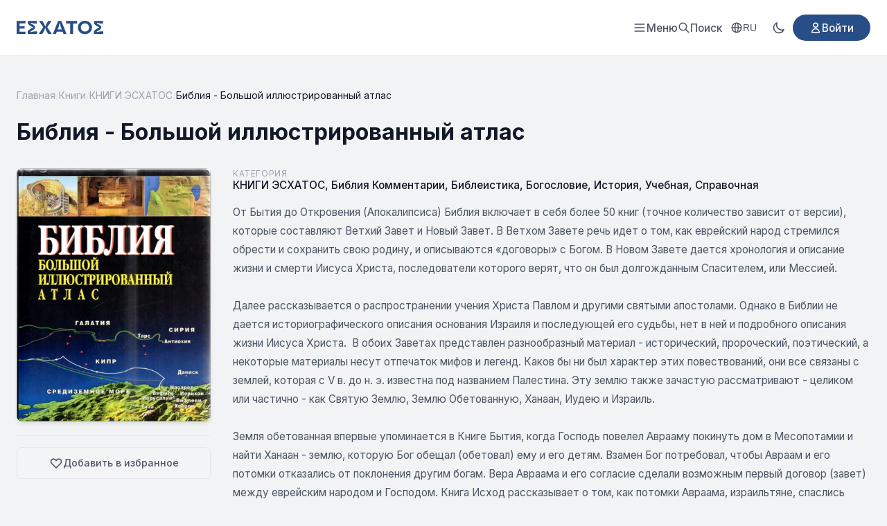

--- FILE ---
content_type: text/html; charset=utf-8
request_url: https://esxatos.com/bibliya-bolshoy-illyustrirovannyy-atlas
body_size: 20630
content:
<!DOCTYPE html>
<html lang="ru" data-theme="light">
<head>
    <meta charset="utf-8">
    <meta name="viewport" content="width=device-width, initial-scale=1">
    <meta name="csrf-token" content="ZZTCJ49p9PFPxY0Y3iv4EpvCia5KhXkhq5NwqVzQ">

    <!-- Google tag (gtag.js) -->
    <script async src="https://www.googletagmanager.com/gtag/js?id=G-BNSJFFWH22"></script>
    <script>
        window.dataLayer = window.dataLayer || [];
        function gtag(){dataLayer.push(arguments);}
        gtag('js', new Date());
        gtag('config', 'G-BNSJFFWH22');
    </script>

    <title>Библия - Большой иллюстрированный атлас - Esxatos</title>
    <meta name="description" content="От Бытия до Откровения (Апокалипсиса) Библия включает в себя более 50 книг (точное количество зависит от версии), которые составляют Ветхий Завет и Новый Завет.">

                    <meta name="keywords" content="Библия, Большой иллюстрированный атлас">
        <meta property="og:title" content="Библия - Большой иллюстрированный атлас">
    <meta property="og:description" content="От Бытия до Откровения (Апокалипсиса) Библия включает в себя более 50 книг (точное количество зависит от версии), которые составляют Ветхий Завет и Новый Завет.">
            <meta property="og:image" content="https://esxatos.com/storage/uploads/7pict/bibliya-bolshoy-illyustr-atlas-2006_0.jpg">
        <meta property="og:type" content="book">
    <meta property="og:url" content="https://esxatos.com/bibliya-bolshoy-illyustrirovannyy-atlas">
        <link rel="canonical" href="https://esxatos.com/bibliya-bolshoy-illyustrirovannyy-atlas">

    
    <meta property="og:locale" content="ru_RU">
    <meta property="og:site_name" content="ESXATOS">

    
    <meta name="twitter:card" content="summary_large_image">
    <meta name="twitter:site" content="@esxatos">
    <meta name="twitter:title" content="Библия - Большой иллюстрированный атлас">
<meta name="twitter:description" content="От Бытия до Откровения (Апокалипсиса) Библия включает в себя более 50 книг (точное количество зависит от версии), которые составляют Ветхий Завет и Новый Завет.">
<meta name="twitter:image" content="https://esxatos.com/storage/uploads/7pict/bibliya-bolshoy-illyustr-atlas-2006_0.jpg">

    
    <script type="application/ld+json">
{
    "@context": "https://schema.org",
    "@type": "Book",
    "name": "Библия - Большой иллюстрированный атлас",
    "description": "\r\n\t\r\n\t\tОт Бытия до Откровения (Апокалипсиса) Библия включает в себя более 50 книг (точное количество зависит от версии), которые составляют Ветхий Завет и Новый Завет. В Ветхом Завете речь идет о том, как еврейский народ стремился обрести и сохранить свою родину, и описываются «договоры» с Богом. В...",
    "url": "https://esxatos.com/bibliya-bolshoy-illyustrirovannyy-atlas",
    "inLanguage": "ru",
    "publisher": {
        "@type": "Organization",
        "name": "ESXATOS"
    },
    "datePublished": "2022-08-23T16:00:37+00:00",
    "image": "https://esxatos.com/storage/uploads/7pict/bibliya-bolshoy-illyustr-atlas-2006_0.jpg",
    "genre": "КНИГИ ЭСХАТОС",
    "aggregateRating": {
        "@type": "AggregateRating",
        "ratingValue": "5.0",
        "ratingCount": "3",
        "bestRating": "5",
        "worstRating": "1"
    }
}
</script>
<script type="application/ld+json">
{
    "@context": "https://schema.org",
    "@type": "BreadcrumbList",
    "itemListElement": [
        {
            "@type": "ListItem",
            "position": 1,
            "name": "Главная",
            "item": "https://esxatos.com"
        },
        {
            "@type": "ListItem",
            "position": 2,
            "name": "Книги",
            "item": "https://esxatos.com/books"
        },
        {
            "@type": "ListItem",
            "position": 3,
            "name": "КНИГИ ЭСХАТОС",
            "item": "https://esxatos.com/category/knigi-esxatos"
        },
        {
            "@type": "ListItem",
            "position": 4,
            "name": "Библия - Большой иллюстрированный атлас",
            "item": "https://esxatos.com/bibliya-bolshoy-illyustrirovannyy-atlas"
        }
    ]
}
</script>

        <link rel="canonical" href="https://esxatos.com/bibliya-bolshoy-illyustrirovannyy-atlas">

    <link rel="icon" href="https://esxatos.com/favicon.ico" type="image/x-icon">
    <link rel="shortcut icon" href="https://esxatos.com/favicon.ico" type="image/x-icon">

    <link rel="preconnect" href="https://fonts.googleapis.com">
    <link rel="preconnect" href="https://fonts.gstatic.com" crossorigin>
    <link href="https://fonts.googleapis.com/css2?family=Inter:wght@400;500;600;700&display=swap" rel="stylesheet">

    <script>
        // Apply theme before page renders to prevent flash
        (function() {
            const theme = localStorage.getItem('theme') ||
                (window.matchMedia('(prefers-color-scheme: dark)').matches ? 'dark' : 'light');
            document.documentElement.setAttribute('data-theme', theme);
        })();
    </script>

    <style>
        /* Light theme (default) */
        :root, [data-theme="light"] {
            --primary: #274E87;
            --primary-hover: #1e3d6b;
            --primary-dark: #1e3d6b;
            --text-main: #111827;
            --text-secondary: #4b5563;
            --text-muted: #9ca3af;
            --bg-body: #f1f3f5;
            --bg-secondary: #f3f4f6;
            --bg-card: #ffffff;
            --bg-header: #ffffff;
            --border: #e5e7eb;
            --shadow: rgba(0,0,0,0.1);
            --logo-color: #274E87;
        }

        /* Dark theme */
        [data-theme="dark"] {
            --primary: #5a8fd4;
            --primary-hover: #7ba8e0;
            --primary-dark: #4a7fc4;
            --text-main: #f3f4f6;
            --text-secondary: #d1d5db;
            --text-muted: #6b7280;
            --bg-body: #111827;
            --bg-secondary: #1f2937;
            --bg-card: #1f2937;
            --bg-header: #1f2937;
            --border: #374151;
            --shadow: rgba(0,0,0,0.3);
            --logo-color: #60a5fa;
        }

        * {
            margin: 0;
            padding: 0;
            box-sizing: border-box;
        }

        body {
            font-family: 'Inter', sans-serif;
            background-color: var(--bg-body);
            color: var(--text-main);
            min-height: 100vh;
            display: flex;
            flex-direction: column;
        }

        .container {
            max-width: 1280px;
            margin: 0 auto;
            padding: 0 1.5rem;
        }

        a { text-decoration: none; cursor: pointer; }
        .flex { display: flex; }
        .items-center { align-items: center; }
        .justify-between { justify-content: space-between; }
        .gap-4 { gap: 1rem; }

        /* HEADER */
        .header {
            background: var(--bg-header);
            border-bottom: 1px solid var(--border);
            padding: 1.25rem 0;
            position: sticky;
            top: 0;
            z-index: 100;
            transition: transform 0.3s ease;
        }

        .header.header-hidden {
            transform: translateY(-100%);
        }

        .logo {
            display: flex;
            align-items: center;
            color: var(--logo-color);
        }

        .logo:hover {
            color: var(--primary);
        }

        .logo svg {
            height: 20px;
            width: auto;
        }

        /* Menu Trigger Button */
        .menu-trigger {
            display: flex;
            align-items: center;
            gap: 0.5rem;
            color: var(--text-secondary);
            font-size: 0.95rem;
            font-weight: 500;
            cursor: pointer;
            background: none;
            border: none;
            font-family: 'Inter', sans-serif;
        }

        .menu-trigger:hover {
            color: var(--primary);
        }

        /* Fullscreen Menu Overlay */
        .fullscreen-menu {
            display: none;
            position: fixed;
            top: 0;
            left: 0;
            right: 0;
            bottom: 0;
            background: var(--bg-card);
            z-index: 1000;
            overflow-y: auto;
        }

        .fullscreen-menu.active {
            display: block;
        }

        .fullscreen-menu-header {
            display: flex;
            justify-content: space-between;
            align-items: center;
            padding: 1.25rem 1.5rem;
            border-bottom: 1px solid var(--border);
        }

        .fullscreen-menu-close {
            display: flex;
            align-items: center;
            justify-content: center;
            width: 40px;
            height: 40px;
            border: none;
            background: transparent;
            color: var(--text-secondary);
            cursor: pointer;
            border-radius: 8px;
        }

        .fullscreen-menu-close:hover {
            background: var(--border);
            color: var(--text-main);
        }

        .fullscreen-menu-content {
            max-width: 800px;
            margin: 0 auto;
            padding: 2rem 1.5rem;
        }

        .fullscreen-menu-grid {
            display: grid;
            grid-template-columns: repeat(2, 1fr);
            gap: 3rem;
        }

        @media (max-width: 600px) {
            .fullscreen-menu-grid {
                grid-template-columns: 1fr;
                gap: 2rem;
            }
        }

        .fullscreen-menu-section h3 {
            font-size: 0.8rem;
            font-weight: 600;
            text-transform: uppercase;
            letter-spacing: 0.05em;
            color: var(--text-muted);
            margin-bottom: 1rem;
        }

        .fullscreen-menu-links {
            display: flex;
            flex-direction: column;
            gap: 0.25rem;
        }

        .fullscreen-menu-links a {
            display: block;
            padding: 0.75rem 1rem;
            color: var(--text-main);
            font-size: 1.1rem;
            font-weight: 500;
            border-radius: 8px;
            transition: all 0.15s;
        }

        .fullscreen-menu-links a:hover {
            background: var(--bg-secondary);
            color: var(--primary);
        }

        .fullscreen-menu-footer {
            max-width: 800px;
            margin: 0 auto;
            padding: 2rem 1.5rem;
            border-top: 1px solid var(--border);
            display: flex;
            flex-wrap: wrap;
            gap: 1.5rem;
            align-items: center;
        }

        .fullscreen-menu-footer .mobile-menu-row {
            display: flex;
            align-items: center;
            gap: 0.75rem;
        }

        .fullscreen-menu-footer .mobile-menu-row-label {
            color: var(--text-secondary);
            font-size: 0.9rem;
        }

        .fullscreen-menu-footer .btn-login {
            margin-left: auto;
        }

        .header-actions {
            display: flex;
            align-items: center;
            gap: 1.5rem;
        }

        .search-trigger {
            display: flex;
            align-items: center;
            gap: 0.5rem;
            color: var(--text-secondary);
            font-size: 0.95rem;
            font-weight: 500;
            cursor: pointer;
        }

        .search-trigger:hover {
            color: var(--primary);
        }

        /* Theme Toggle */
        .theme-toggle {
            display: flex;
            align-items: center;
            justify-content: center;
            width: 40px;
            height: 40px;
            border: none;
            background: transparent;
            color: var(--text-secondary);
            cursor: pointer;
            border-radius: 8px;
            transition: all 0.2s;
        }

        .theme-toggle:hover {
            background: var(--border);
            color: var(--text-main);
        }

        .theme-toggle .icon-sun,
        .theme-toggle .icon-moon {
            width: 20px;
            height: 20px;
        }

        [data-theme="light"] .theme-toggle .icon-sun { display: none; }
        [data-theme="light"] .theme-toggle .icon-moon { display: block; }
        [data-theme="dark"] .theme-toggle .icon-sun { display: block; }
        [data-theme="dark"] .theme-toggle .icon-moon { display: none; }

        .btn-login {
            background-color: var(--primary);
            color: white;
            padding: 0.6rem 1.5rem;
            border-radius: 9999px;
            font-weight: 500;
            font-size: 0.95rem;
            display: inline-flex;
            align-items: center;
            gap: 0.5rem;
        }

        .btn-login:hover {
            background-color: var(--primary-dark);
        }

        /* MAIN CONTENT */
        .main {
            flex: 1;
            padding: 3rem 0;
        }

        /* FOOTER */
        .footer {
            background: var(--bg-header);
            padding: 4rem 0 2rem;
            border-top: 1px solid var(--border);
            font-size: 0.875rem;
            color: var(--text-secondary);
        }

        .footer-grid {
            display: grid;
            grid-template-columns: 2fr 1fr;
            gap: 4rem;
            margin-bottom: 3rem;
        }

        .footer-logo {
            font-weight: 800;
            font-size: 1.25rem;
            color: var(--logo-color);
            margin-bottom: 1rem;
            display: block;
            text-transform: uppercase;
        }

        .footer-desc {
            color: var(--text-secondary);
            line-height: 1.7;
            max-width: 600px;
        }

        .footer-links-grid {
            display: grid;
            grid-template-columns: 1fr 1fr;
            gap: 2rem;
        }

        .footer-links {
            display: flex;
            flex-direction: column;
            gap: 0.75rem;
            text-align: right;
        }

        .footer-links a {
            color: var(--text-main);
            font-weight: 500;
        }

        .footer-links a:hover {
            color: var(--primary);
        }

        .footer-bottom {
            border-top: 1px solid var(--border);
            padding-top: 2rem;
            display: flex;
            justify-content: space-between;
            align-items: center;
        }

        /* Utilities */
        .text-muted { color: var(--text-secondary); }

        /* Grid */
        .grid { display: grid; gap: 1.5rem; }
        .grid-2 { grid-template-columns: repeat(2, 1fr); }
        .grid-3 { grid-template-columns: repeat(3, 1fr); }
        .grid-4 { grid-template-columns: repeat(4, 1fr); }

        @media (max-width: 1024px) {
            .grid-4 { grid-template-columns: repeat(3, 1fr); }
            .nav-links { display: none; }
        }

        @media (max-width: 768px) {
            .grid-3, .grid-4 { grid-template-columns: repeat(2, 1fr); }
            .footer-grid { grid-template-columns: 1fr; gap: 2rem; }
            .footer-links { text-align: left; }
        }

        @media (max-width: 480px) {
            .grid-2, .grid-3, .grid-4 { grid-template-columns: 1fr; }
        }

        /* Mobile header - hide all except search */
        @media (max-width: 768px) {
            .header-actions .locale-switcher,
            .header-actions .theme-toggle,
            .header-actions .btn-login {
                display: none;
            }
        }

        /* Mobile menu button - hidden on desktop, shown on mobile */
        .mobile-menu-btn {
            display: none;
            align-items: center;
            justify-content: center;
            width: 40px;
            height: 40px;
            border: none;
            background: transparent;
            color: var(--text-secondary);
            cursor: pointer;
            border-radius: 8px;
            transition: all 0.2s;
        }

        .mobile-menu-btn:hover {
            background: var(--border);
            color: var(--text-main);
        }

        /* Hide menu-trigger on mobile, show mobile-menu-btn */
        @media (max-width: 768px) {
            .menu-trigger {
                display: none;
            }
            .mobile-menu-btn {
                display: flex;
            }
        }

        /* Locale Switcher */
        .locale-switcher {
            position: relative;
        }

        .locale-btn {
            display: flex;
            align-items: center;
            gap: 0.35rem;
            padding: 0.5rem 0.75rem;
            background: transparent;
            border: none;
            color: var(--text-secondary);
            font-size: 0.85rem;
            font-weight: 500;
            cursor: pointer;
            border-radius: 8px;
            transition: all 0.2s;
        }

        .locale-btn:hover {
            background: var(--border);
            color: var(--text-main);
        }

        .locale-dropdown {
            display: none;
            position: absolute;
            top: 100%;
            right: 0;
            margin-top: 0.5rem;
            background: var(--bg-card);
            border: 1px solid var(--border);
            border-radius: 8px;
            box-shadow: 0 4px 12px var(--shadow);
            min-width: 140px;
            z-index: 100;
            overflow: hidden;
        }

        .locale-dropdown.active {
            display: block;
        }

        .locale-option {
            display: block;
            padding: 0.625rem 1rem;
            color: var(--text-main);
            font-size: 0.9rem;
            transition: background 0.15s;
        }

        .locale-option:hover {
            background: var(--bg-secondary);
        }

        .locale-option.active {
            background: var(--primary);
            color: white;
        }

        .locale-option.active:hover {
            background: var(--primary-hover);
        }

        /* YouTube-style page loading indicator */
        .page-loader {
            position: fixed;
            top: 0;
            left: 0;
            width: 0;
            height: 3px;
            background: linear-gradient(90deg, var(--primary) 0%, var(--primary-hover) 50%, var(--primary) 100%);
            z-index: 9999;
            transition: width 0.2s ease;
            box-shadow: 0 0 10px var(--primary), 0 0 5px var(--primary);
            pointer-events: none;
        }

        .page-loader.loading {
            animation: loader-pulse 1.5s ease-in-out infinite;
        }

        .page-loader.complete {
            width: 100% !important;
            opacity: 0;
            transition: width 0.2s ease, opacity 0.3s ease 0.2s;
        }

        @keyframes loader-pulse {
            0%, 100% {
                opacity: 1;
            }
            50% {
                opacity: 0.7;
            }
        }

        /* Impersonation banner */
        .impersonation-banner {
            background: linear-gradient(90deg, #d97706, #f59e0b);
            color: white;
            padding: 0.625rem 0;
            font-size: 0.875rem;
            font-weight: 500;
            z-index: 101;
        }

        .impersonation-banner .container {
            display: flex;
            align-items: center;
            justify-content: center;
            gap: 1rem;
            flex-wrap: wrap;
        }

        .impersonation-text {
            display: flex;
            align-items: center;
            gap: 0.5rem;
        }

        .impersonation-stop-btn {
            background: rgba(255, 255, 255, 0.2);
            border: 1px solid rgba(255, 255, 255, 0.4);
            color: white;
            padding: 0.35rem 0.875rem;
            border-radius: 9999px;
            font-size: 0.8rem;
            font-weight: 500;
            cursor: pointer;
            transition: all 0.2s;
        }

        .impersonation-stop-btn:hover {
            background: rgba(255, 255, 255, 0.3);
            border-color: rgba(255, 255, 255, 0.6);
        }

        /* Global Favorites Button Styles */
        .btn-favorite-card {
            position: absolute;
            top: 8px;
            right: 8px;
            width: 36px;
            height: 36px;
            display: flex;
            align-items: center;
            justify-content: center;
            background: rgba(255,255,255,0.9);
            border: none;
            border-radius: 50%;
            cursor: pointer;
            color: var(--text-muted);
            z-index: 10;
            opacity: 0;
            pointer-events: none;
            box-shadow: 0 2px 8px rgba(0,0,0,0.15);
        }
        /* CSS hover - show on card hover */
        .book-card-modern:hover .btn-favorite-card,
        .book-card:hover .btn-favorite-card { opacity: 1; pointer-events: auto; }
        .btn-favorite-card.is-visible { opacity: 1; pointer-events: auto; }
        .btn-favorite-card:hover { background: white; color: #ef4444; transform: scale(1.1); }
        .btn-favorite-card.is-favorited { opacity: 1; pointer-events: auto; color: #ef4444; }
        .btn-favorite-card.is-favorited .heart-icon { fill: #ef4444; }
        .btn-favorite-card.is-loading { pointer-events: none; opacity: 0.7; }
        [data-theme="dark"] .btn-favorite-card { background: rgba(30,30,30,0.9); }
        [data-theme="dark"] .btn-favorite-card:hover { background: rgba(40,40,40,1); }
    </style>

    <style>
    .breadcrumb { display: flex; align-items: center; flex-wrap: wrap; gap: 0.5rem; font-size: 0.875rem; color: var(--text-muted); margin-bottom: 1.5rem; }
    .breadcrumb a { color: var(--text-muted); }
    .breadcrumb a:hover { color: var(--primary); }
    .breadcrumb-separator { color: var(--border); }
    .breadcrumb-current { color: var(--text-main); }
    .book-author-name { font-size: 1rem; color: var(--text-muted); margin-bottom: 0.5rem; }
    .book-title-row { display: flex; align-items: flex-start; gap: 1rem; margin-bottom: 2rem; }
    .book-title { font-size: 2rem; font-weight: 700; color: var(--text-main); line-height: 1.3; margin-bottom: 0; }
    .btn-edit-book { display: inline-flex; align-items: center; justify-content: center; width: 36px; height: 36px; background: var(--bg-secondary); border: 1px solid var(--border); border-radius: 8px; color: var(--text-muted); transition: all 0.2s; flex-shrink: 0; margin-top: 0.25rem; }
    .btn-edit-book:hover { background: var(--primary); border-color: var(--primary); color: white; }
    .badge-unpublished { display: inline-flex; align-items: center; padding: 0.35rem 0.75rem; background: linear-gradient(135deg, #f59e0b, #d97706); color: white; font-size: 0.75rem; font-weight: 600; border-radius: 6px; text-transform: uppercase; letter-spacing: 0.05em; flex-shrink: 0; margin-top: 0.35rem; }
    .book-layout { display: grid; grid-template-columns: 280px 1fr; gap: 2rem; margin-bottom: 3rem; }
    .book-cover-column { position: sticky; top: 2rem; align-self: start; }
    .book-cover-wrapper { border-radius: 8px; overflow: hidden; box-shadow: 0 4px 6px -1px var(--shadow); }
    .book-cover { width: 100%; height: auto; display: block; }
    .book-cover-placeholder { aspect-ratio: 2/3; background: var(--border); display: flex; align-items: center; justify-content: center; color: var(--text-muted); }
    .download-section { display: flex; flex-direction: column; gap: 0.5rem; margin-top: 1rem; }
    .download-section-title { font-size: 0.75rem; color: var(--text-muted); text-transform: uppercase; letter-spacing: 0.05em; margin-bottom: 0.25rem; display: flex; align-items: center; gap: 0.5rem; }
    .download-section-club { margin-top: 1.25rem; padding-top: 1rem; border-top: 1px dashed var(--border); }
    .download-section-aide { margin-top: 1.25rem; padding-top: 1rem; border-top: 1px dashed var(--border); }
    .download-section-target { margin-top: 1.25rem; padding-top: 1rem; border-top: 1px dashed var(--border); }
    .download-section-targeted { margin-top: 1.25rem; padding-top: 1rem; border-top: 1px dashed var(--border); }
    .target-program-info { padding: 0.75rem; background: linear-gradient(135deg, rgba(245, 158, 11, 0.1), rgba(217, 119, 6, 0.1)); border-radius: 8px; color: #b45309; font-size: 0.85rem; border: 1px solid rgba(245, 158, 11, 0.3); }
    .targeted-info { padding: 0.75rem; background: linear-gradient(135deg, rgba(39, 78, 135, 0.1), rgba(39, 78, 135, 0.15)); border-radius: 8px; color: var(--text-secondary); font-size: 0.85rem; border: 1px solid rgba(39, 78, 135, 0.3); margin-bottom: 0.75rem; }
    .targeted-cost { display: flex; align-items: center; gap: 0.5rem; margin-bottom: 0.75rem; font-size: 0.9rem; }
    .targeted-cost-label { color: var(--text-muted); }
    .targeted-cost-value { font-weight: 600; color: var(--primary); }
    .btn-request-targeted { display: inline-flex; align-items: center; justify-content: center; gap: 0.5rem; width: 100%; padding: 0.75rem 1rem; background: var(--primary); color: white; border: none; border-radius: 8px; font-weight: 600; font-size: 0.85rem; cursor: pointer; transition: all 0.2s; text-decoration: none; }
    .btn-request-targeted:hover { background: var(--primary-hover); color: white; transform: translateY(-1px); box-shadow: 0 4px 12px rgba(39, 78, 135, 0.3); }
    .btn-download { display: inline-flex; align-items: center; justify-content: center; gap: 0.5rem; background: var(--primary); color: white; padding: 0.6rem 0.875rem; border-radius: 8px; font-weight: 600; font-size: 0.8rem; transition: background 0.2s; text-align: left; }
    .btn-download:hover { background: var(--primary-hover); color: white; }
    .btn-download-club { background: var(--primary); }
    .btn-download-club:hover { background: var(--primary-hover); color: white; }
    .btn-download-aide { background: #dc2626; }
    .btn-download-aide:hover { background: #b91c1c; color: white; }
    .download-locked { display: flex; align-items: center; gap: 0.5rem; padding: 0.75rem; background: var(--bg-secondary); border-radius: 8px; color: var(--text-muted); font-size: 0.8rem; border: 1px dashed var(--border); }
    .target-program-badge { background: linear-gradient(135deg, #f59e0b, #d97706); color: white; font-size: 0.65rem; padding: 0.15rem 0.4rem; border-radius: 4px; font-weight: 600; text-transform: none; letter-spacing: 0; }
    .file-info-link { display: inline-flex; align-items: center; gap: 0.4rem; color: var(--primary); font-size: 0.8rem; margin-top: 0.5rem; transition: color 0.2s; }
    .file-info-link:hover { color: var(--primary-hover); text-decoration: underline; }
    /* Favorite Button */
    .favorite-section { margin-top: 1.25rem; padding-top: 1rem; border-top: 1px dashed var(--border); }
    .btn-favorite { display: flex; align-items: center; justify-content: center; gap: 0.5rem; width: 100%; padding: 0.75rem 1rem; background: var(--bg-secondary); border: 1px solid var(--border); border-radius: 8px; color: var(--text-secondary); font-weight: 500; font-size: 0.875rem; cursor: pointer; transition: all 0.2s; text-decoration: none; }
    .btn-favorite:hover { border-color: #ef4444; color: #ef4444; }
    .btn-favorite.favorited { background: linear-gradient(135deg, rgba(239, 68, 68, 0.1), rgba(239, 68, 68, 0.15)); border-color: #ef4444; color: #ef4444; }
    .btn-favorite.favorited svg { fill: #ef4444; }
    .btn-favorite:disabled { opacity: 0.6; cursor: not-allowed; }
    .book-content-column { min-width: 0; }
    .book-category-row { display: flex; flex-direction: column; gap: 0.25rem; margin-bottom: 1rem; }
    .book-series-row { display: flex; flex-direction: column; gap: 0.25rem; margin-bottom: 1.5rem; padding-bottom: 1rem; border-bottom: 1px solid var(--border); }
    .series-link { display: inline-flex; align-items: center; gap: 0.5rem; color: var(--primary); font-weight: 500; font-size: 0.95rem; padding: 0.5rem 0.75rem; background: rgba(39, 78, 135, 0.08); border-radius: 8px; transition: all 0.2s; }
    .series-link:hover { background: rgba(39, 78, 135, 0.15); color: var(--primary-hover); }
    .series-link svg { flex-shrink: 0; }
    .series-count { color: var(--text-muted); font-weight: 400; font-size: 0.85rem; }
    [data-theme="dark"] .series-link { background: rgba(90, 143, 212, 0.12); }
    [data-theme="dark"] .series-link:hover { background: rgba(90, 143, 212, 0.2); }
    .book-meta-row { display: flex; flex-wrap: wrap; gap: 2rem; margin-top: 2rem; padding-top: 1.5rem; border-top: 1px solid var(--border); }
    .meta-item { display: flex; flex-direction: column; gap: 0.25rem; }
    .meta-label { font-size: 0.75rem; color: var(--text-muted); text-transform: uppercase; letter-spacing: 0.05em; }
    .meta-value { font-size: 0.95rem; color: var(--text-main); font-weight: 500; }
    .category-link { color: var(--text-main); transition: color 0.2s; }
    .category-link:hover { color: var(--primary); }
    .book-description-column { min-width: 0; }
    .book-description { color: var(--text-secondary); line-height: 1.8; font-size: 0.95rem; }
    .book-description p { margin-bottom: 1rem; }
    .book-description p:last-child { margin-bottom: 0; }
    .book-description ul, .book-description ol { padding-left: 1.5rem; }
    .book-description li { margin-bottom: 0.25rem; }
    .book-description img { max-width: 100%; height: auto; border-radius: 6px; margin: 0.5rem 0; }
    .book-description img[data-align="float-right"] { float: right; margin: 0 0 1rem 1.5rem; }
    .book-description img[data-align="float-left"] { float: left; margin: 0 1.5rem 1rem 0; }
    .book-description img[style*="float: right"], .book-description img[style*="float:right"] { margin: 0 0 1rem 1.5rem; }
    .book-description img[style*="float: left"], .book-description img[style*="float:left"] { margin: 0 1.5rem 1rem 0; }
    .book-description a { color: var(--primary); }
    .book-description a:hover { text-decoration: underline; }
    /* Members Only Section */
    .members-only-section { margin-top: 1.5rem; padding: 1.25rem; background: linear-gradient(135deg, rgba(39, 78, 135, 0.08), rgba(39, 78, 135, 0.12)); border: 1px solid rgba(39, 78, 135, 0.2); border-radius: 12px; }
    .members-only-header { display: flex; align-items: center; gap: 0.5rem; font-size: 0.85rem; font-weight: 600; color: var(--primary); margin-bottom: 0.75rem; text-transform: uppercase; letter-spacing: 0.03em; }
    .members-only-header svg { flex-shrink: 0; }
    .members-only-content { color: var(--text-secondary); line-height: 1.7; font-size: 0.95rem; }
    .members-only-content p { margin-bottom: 0.75rem; }
    .members-only-content p:last-child { margin-bottom: 0; }
    .members-only-content a { color: var(--primary); }
    .members-only-content a:hover { text-decoration: underline; }
    [data-theme="dark"] .members-only-section { background: linear-gradient(135deg, rgba(90, 143, 212, 0.1), rgba(90, 143, 212, 0.15)); border-color: rgba(90, 143, 212, 0.25); }
    .related-section { margin-top: 3rem; padding-top: 3rem; border-top: 1px solid var(--border); }
    .section-title { font-size: 1.5rem; font-weight: 700; color: var(--text-main); }
    .see-all-link { color: var(--text-secondary); font-weight: 500; font-size: 0.95rem; display: flex; align-items: center; gap: 4px; }
    .see-all-link:hover { color: var(--primary); }
    .related-grid { display: grid; grid-template-columns: repeat(5, 1fr); gap: 1.5rem; }
    .text-muted { color: var(--text-muted); }
    @media (max-width: 1024px) { .book-layout { grid-template-columns: 240px 1fr; gap: 1.5rem; } .related-grid { grid-template-columns: repeat(3, 1fr); } }
    @media (max-width: 768px) { .book-title { font-size: 1.5rem; } .book-layout { grid-template-columns: 1fr; } .book-cover-column { position: static; max-width: 200px; margin: 0 auto; } .book-meta-row { justify-content: center; text-align: center; } .meta-item { align-items: center; } .related-grid { grid-template-columns: repeat(2, 1fr); } }
    @media (max-width: 480px) { .book-meta-row { gap: 1rem; } .related-grid { grid-template-columns: 1fr; max-width: 280px; margin: 0 auto; } }

    /* Rating Section */
    .rating-section { margin-top: 2rem; padding-top: 1.5rem; border-top: 1px solid var(--border); }
    .rating-widget { display: flex; align-items: center; gap: 1rem; flex-wrap: wrap; }
    .rating-label { font-size: 0.9rem; color: var(--text-muted); }
    .star-rating { display: flex; gap: 2px; }
    .star-btn { background: none; border: none; cursor: pointer; padding: 2px; transition: all 0.15s; border-radius: 4px; line-height: 1; }
    .star-btn:hover { transform: scale(1.15); }
    .star-btn polygon { stroke: #6b7280; stroke-width: 2; transition: all 0.15s; }
    .star-btn.active polygon { stroke: #fbbf24; stroke-width: 1; }
    .star-btn:hover polygon { stroke: #fbbf24; stroke-width: 1; }
    .star-btn:focus { outline: none; }
    .rating-info { font-size: 0.9rem; color: var(--text-muted); }
    .rating-value { font-weight: 600; color: var(--text-main); }
    .rating-message { font-size: 0.85rem; }
    .rating-message.success { color: #10b981; }
    .rating-message.error { color: #ef4444; }

    /* Comments Section */
    .comments-section { margin-top: 3rem; padding-top: 3rem; border-top: 1px solid var(--border); }
    .comments-count { font-weight: 400; color: var(--text-muted); font-size: 1rem; }

    /* Comment Form */
    .comment-form-wrapper { margin-bottom: 2rem; }
    .comment-form { background: var(--bg-secondary); border: 1px solid var(--border); border-radius: 12px; padding: 1.5rem; }
    .form-group { margin-bottom: 1rem; }
    .form-group label { display: block; font-size: 0.875rem; font-weight: 500; color: var(--text-main); margin-bottom: 0.5rem; }
    .form-input, .form-textarea { width: 100%; padding: 0.75rem 1rem; border: 1px solid var(--border); border-radius: 8px; background: var(--bg-main); color: var(--text-main); font-size: 0.95rem; transition: border-color 0.2s, box-shadow 0.2s; }
    .form-input:focus, .form-textarea:focus { outline: none; border-color: var(--primary); box-shadow: 0 0 0 3px rgba(59, 130, 246, 0.1); }
    .form-textarea { resize: vertical; min-height: 100px; font-family: inherit; }
    .form-error { color: #dc2626; font-size: 0.85rem; margin-top: 0.5rem; }
    .form-actions { display: flex; align-items: center; gap: 1rem; flex-wrap: wrap; }
    .btn-submit { display: inline-flex; align-items: center; gap: 0.5rem; padding: 0.75rem 1.5rem; background: var(--primary); color: white; border: none; border-radius: 8px; font-size: 0.95rem; font-weight: 600; cursor: pointer; transition: background 0.2s; }
    .btn-submit:hover { background: var(--primary-hover); }
    .btn-cancel-reply { padding: 0.75rem 1.5rem; background: transparent; color: var(--text-muted); border: 1px solid var(--border); border-radius: 8px; font-size: 0.95rem; cursor: pointer; transition: all 0.2s; }
    .btn-cancel-reply:hover { background: var(--bg-secondary); color: var(--text-main); }
    .replying-to { margin-top: 1rem; padding: 0.75rem 1rem; background: rgba(59, 130, 246, 0.1); border-radius: 8px; font-size: 0.9rem; color: var(--primary); }

    /* Comments List */
    .comments-list { display: flex; flex-direction: column; gap: 1rem; }
    .no-comments { text-align: center; padding: 3rem 1rem; color: var(--text-muted); }
    .no-comments svg { margin: 0 auto 1rem; opacity: 0.5; }
    .no-comments p { font-size: 1rem; }

    /* Single Comment */
    .comment { background: var(--bg-secondary); border: 1px solid var(--border); border-radius: 12px; padding: 1.25rem; }
    .comment-reply { margin-left: calc(var(--depth) * 1.5rem); border-left: 3px solid var(--primary); margin-top: 1rem; }
    .comment-header { display: flex; align-items: center; gap: 0.75rem; margin-bottom: 0.75rem; }
    .comment-avatar { width: 40px; height: 40px; border-radius: 50%; background: var(--primary); display: flex; align-items: center; justify-content: center; flex-shrink: 0; }
    .comment-avatar.avatar-guest { background: var(--text-muted); }
    .avatar-letter { color: white; font-weight: 600; font-size: 1rem; }
    .comment-meta { display: flex; flex-direction: column; gap: 0.125rem; }
    .comment-author { font-weight: 600; color: var(--text-main); font-size: 0.95rem; }
    .comment-author-link { color: var(--text-main); text-decoration: none; transition: color 0.2s; }
    .comment-author-link:hover { color: var(--primary); }
    .comment-date { font-size: 0.8rem; color: var(--text-muted); }
    .comment-body { color: var(--text-secondary); line-height: 1.7; font-size: 0.95rem; margin-bottom: 0.75rem; }
    .comment-actions { display: flex; align-items: center; gap: 1rem; }
    .btn-reply, .btn-delete { display: inline-flex; align-items: center; gap: 0.35rem; padding: 0.35rem 0.75rem; background: transparent; border: 1px solid var(--border); border-radius: 6px; font-size: 0.8rem; color: var(--text-muted); cursor: pointer; transition: all 0.2s; }
    .btn-reply:hover { background: var(--bg-main); color: var(--primary); border-color: var(--primary); }
    .btn-delete:hover { background: rgba(220, 38, 38, 0.1); color: #dc2626; border-color: #dc2626; }
    .comment-replies { margin-top: 1rem; display: flex; flex-direction: column; gap: 0.75rem; }
    .inline { display: inline; }

    @media (max-width: 768px) {
        .comment-reply { margin-left: calc(min(var(--depth), 2) * 0.75rem); }
        .comment { padding: 1rem; }
        .comment-avatar { width: 32px; height: 32px; }
        .avatar-letter { font-size: 0.85rem; }
        .comment-body { font-size: 0.9rem; }
    }

    /* Targeted Book Modal */
    .targeted-modal { padding: 0; border: none; border-radius: 16px; box-shadow: 0 25px 50px -12px rgba(0, 0, 0, 0.35); max-width: 450px; width: 90vw; position: fixed; top: 50%; left: 50%; transform: translate(-50%, -50%); margin: 0; background: var(--bg-card); }
    .targeted-modal::backdrop { background: rgba(0, 0, 0, 0.6); backdrop-filter: blur(4px); }
    .targeted-modal-header { display: flex; align-items: center; justify-content: space-between; padding: 1.25rem 1.5rem; border-bottom: 1px solid var(--border); background: linear-gradient(135deg, rgba(39, 78, 135, 0.1), rgba(39, 78, 135, 0.15)); }
    .targeted-modal-header h3 { margin: 0; font-size: 1.1rem; color: var(--text-main); display: flex; align-items: center; gap: 0.5rem; }
    .targeted-modal-close { display: flex; align-items: center; justify-content: center; width: 32px; height: 32px; border: none; background: transparent; color: var(--text-secondary); cursor: pointer; border-radius: 8px; transition: all 0.2s; }
    .targeted-modal-close:hover { background: var(--bg-secondary); color: var(--text-main); }
    .targeted-modal-body { padding: 1.5rem; }
    .targeted-modal-book-info { padding: 0.875rem; background: var(--bg-secondary); border-radius: 8px; margin-bottom: 1.25rem; font-size: 0.95rem; color: var(--text-main); }
    .targeted-modal-points-info { background: var(--bg-main); border: 1px solid var(--border); border-radius: 10px; padding: 1rem; margin-bottom: 1.25rem; }
    .points-row { display: flex; justify-content: space-between; align-items: center; padding: 0.5rem 0; }
    .points-row:not(:last-child) { border-bottom: 1px dashed var(--border); }
    .points-row-result { margin-top: 0.25rem; padding-top: 0.75rem !important; }
    .points-label { color: var(--text-secondary); font-size: 0.9rem; }
    .points-value { font-weight: 600; font-size: 0.95rem; color: var(--text-main); }
    .points-cost { color: #dc2626; }
    .points-row-result .points-value { font-size: 1.1rem; }
    .targeted-modal-warning { display: flex; align-items: flex-start; gap: 0.75rem; padding: 1rem; background: linear-gradient(135deg, rgba(245, 158, 11, 0.1), rgba(217, 119, 6, 0.1)); border: 1px solid rgba(245, 158, 11, 0.3); border-radius: 10px; margin-bottom: 1rem; color: #b45309; font-size: 0.875rem; line-height: 1.5; }
    .targeted-modal-warning svg { flex-shrink: 0; margin-top: 0.125rem; }
    .targeted-modal-error { background: linear-gradient(135deg, rgba(220, 38, 38, 0.1), rgba(185, 28, 28, 0.1)); border-color: rgba(220, 38, 38, 0.3); color: #b91c1c; }
    .targeted-modal-notice { display: flex; align-items: flex-start; gap: 0.75rem; padding: 0.875rem; background: var(--bg-secondary); border-radius: 8px; color: var(--text-secondary); font-size: 0.8rem; line-height: 1.5; }
    .targeted-modal-notice svg { flex-shrink: 0; margin-top: 0.125rem; color: var(--text-muted); }
    .targeted-modal-message { padding: 1rem; border-radius: 8px; margin-top: 1rem; font-size: 0.9rem; line-height: 1.5; }
    .targeted-modal-message.success { background: #d1fae5; color: #065f46; border: 1px solid #a7f3d0; }
    .targeted-modal-message.error { background: #fee2e2; color: #991b1b; border: 1px solid #fecaca; }
    .targeted-modal-footer { display: flex; justify-content: flex-end; gap: 0.75rem; padding: 1rem 1.5rem; border-top: 1px solid var(--border); background: var(--bg-secondary); }
    .btn-modal-cancel { padding: 0.625rem 1.25rem; background: transparent; border: 1px solid var(--border); border-radius: 8px; color: var(--text-secondary); font-size: 0.875rem; cursor: pointer; transition: all 0.2s; }
    .btn-modal-cancel:hover { background: var(--bg-main); color: var(--text-main); border-color: var(--text-muted); }
    .btn-modal-confirm { display: inline-flex; align-items: center; gap: 0.5rem; padding: 0.625rem 1.25rem; background: var(--primary); color: white; border: none; border-radius: 8px; font-size: 0.875rem; font-weight: 600; cursor: pointer; transition: all 0.2s; }
    .btn-modal-confirm:hover { background: var(--primary-hover); }
    .btn-modal-confirm:disabled { opacity: 0.6; cursor: not-allowed; }
</style>
</head>
<body>
    <!-- YouTube-style page loader -->
    <div class="page-loader" id="pageLoader"></div>

    
    <header class="header">
        <div class="container flex items-center justify-between">
            <!-- Logo -->
            <a href="https://esxatos.com" class="logo">
                <svg width="113" height="18" viewBox="0 0 113 18" fill="none" xmlns="http://www.w3.org/2000/svg">
                    <path d="M-2.38419e-07 0.312H11.328V3.288H3.72V7.104H10.416V10.032H3.72V14.112H11.544V17.112H-2.38419e-07V0.312ZM14.4536 13.368C15.7976 12.088 16.9736 11.12 17.9816 10.464C19.0056 9.792 20.0456 9.312 21.1016 9.024V8.184C20.1256 7.928 19.1416 7.488 18.1496 6.864C17.1736 6.24 16.0136 5.328 14.6696 4.128V0.312H26.3096V3.624C24.2616 3.64 22.7416 3.576 21.7496 3.432C20.7576 3.272 19.7336 2.96 18.6776 2.496L18.2216 3.576C19.2776 4.072 20.1656 4.552 20.8856 5.016C21.6216 5.464 22.5896 6.168 23.7896 7.128V10.08C22.4776 11.136 21.4456 11.912 20.6936 12.408C19.9416 12.888 19.0616 13.36 18.0536 13.824L18.5336 14.904C19.2696 14.568 19.9576 14.328 20.5976 14.184C21.2536 14.024 22.0216 13.912 22.9016 13.848C23.7816 13.784 24.9896 13.76 26.5256 13.776V17.112H14.4536V13.368ZM34.4691 8.52L28.9011 0.312H33.3891C34.5571 2.152 35.3491 3.512 35.7651 4.392C36.1971 5.272 36.4531 6.096 36.5331 6.864H37.5651C37.6451 6.096 37.8931 5.272 38.3091 4.392C38.7411 3.496 39.5411 2.136 40.7091 0.312H45.1731L39.6051 8.52L45.4611 17.112H40.8771C39.7091 15.304 38.8931 13.92 38.4291 12.96C37.9811 11.984 37.7011 11.072 37.5891 10.224H36.5091C36.3971 11.072 36.1091 11.984 35.6451 12.96C35.1971 13.92 34.3891 15.304 33.2211 17.112H28.6131L34.4691 8.52ZM46.9155 17.112L53.6835 0.312H57.8355L64.6035 17.112H60.6195L59.4675 14.184H52.0515L50.9235 17.112H46.9155ZM58.4355 11.256C57.6035 9.16 57.0595 7.64 56.8035 6.696C56.5475 5.736 56.3875 4.68 56.3235 3.528H55.2195C55.1555 4.68 54.9955 5.736 54.7395 6.696C54.4835 7.64 53.9395 9.16 53.1075 11.256H58.4355ZM69.2591 3.672H64.0031V0.312H78.2591V3.672H73.0031V17.112H69.2591V3.672ZM88.4173 17.424C86.7053 17.424 85.1453 17.048 83.7373 16.296C82.3453 15.528 81.2493 14.48 80.4493 13.152C79.6653 11.824 79.2733 10.344 79.2733 8.712C79.2733 7.08 79.6653 5.6 80.4493 4.272C81.2493 2.944 82.3453 1.904 83.7373 1.152C85.1453 0.384 86.7053 0 88.4173 0C90.1293 0 91.6813 0.384 93.0733 1.152C94.4813 1.904 95.5853 2.944 96.3853 4.272C97.1853 5.6 97.5853 7.08 97.5853 8.712C97.5853 10.344 97.1853 11.824 96.3853 13.152C95.5853 14.48 94.4813 15.528 93.0733 16.296C91.6813 17.048 90.1293 17.424 88.4173 17.424ZM88.4173 13.992C89.4413 13.992 90.3533 13.768 91.1533 13.32C91.9693 12.872 92.6013 12.248 93.0493 11.448C93.4973 10.648 93.7213 9.736 93.7213 8.712C93.7213 7.688 93.4973 6.776 93.0493 5.976C92.6013 5.176 91.9693 4.552 91.1533 4.104C90.3533 3.656 89.4413 3.432 88.4173 3.432C87.3933 3.432 86.4733 3.656 85.6573 4.104C84.8573 4.552 84.2333 5.176 83.7853 5.976C83.3373 6.776 83.1133 7.688 83.1133 8.712C83.1133 9.736 83.3373 10.648 83.7853 11.448C84.2333 12.248 84.8573 12.872 85.6573 13.32C86.4733 13.768 87.3933 13.992 88.4173 13.992ZM100.071 13.368C101.415 12.088 102.591 11.12 103.599 10.464C104.623 9.792 105.663 9.312 106.719 9.024V8.184C105.743 7.928 104.759 7.488 103.767 6.864C102.791 6.24 101.631 5.328 100.287 4.128V0.312H111.927V3.624C109.879 3.64 108.359 3.576 107.367 3.432C106.375 3.272 105.351 2.96 104.295 2.496L103.839 3.576C104.895 4.072 105.783 4.552 106.503 5.016C107.239 5.464 108.207 6.168 109.407 7.128V10.08C108.095 11.136 107.063 11.912 106.311 12.408C105.559 12.888 104.679 13.36 103.671 13.824L104.151 14.904C104.887 14.568 105.575 14.328 106.215 14.184C106.871 14.024 107.639 13.912 108.519 13.848C109.399 13.784 110.607 13.76 112.143 13.776V17.112H100.071V13.368Z" fill="currentColor"/>
                </svg>
            </a>

            <!-- Right Actions -->
            <div class="header-actions">
                <!-- Menu Button -->
                <button type="button" class="menu-trigger" id="menuTrigger">
                    <svg width="20" height="20" fill="none" stroke="currentColor" viewBox="0 0 24 24">
                        <path stroke-linecap="round" stroke-linejoin="round" stroke-width="2" d="M4 6h16M4 12h16M4 18h16"/>
                    </svg>
                    Меню
                </button>

                <a href="https://esxatos.com/search" class="search-trigger">
                    <svg width="18" height="18" fill="none" stroke="currentColor" viewBox="0 0 24 24">
                        <path stroke-linecap="round" stroke-linejoin="round" stroke-width="2" d="M21 21l-6-6m2-5a7 7 0 11-14 0 7 7 0 0114 0z"></path>
                    </svg>
                    Поиск
                </a>

                <!-- Language Switcher -->
                <div class="locale-switcher">
                    <button type="button" class="locale-btn" id="localeToggle">
                        <svg width="18" height="18" fill="none" stroke="currentColor" viewBox="0 0 24 24">
                            <path stroke-linecap="round" stroke-linejoin="round" stroke-width="2" d="M21 12a9 9 0 01-9 9m9-9a9 9 0 00-9-9m9 9H3m9 9a9 9 0 01-9-9m9 9c1.657 0 3-4.03 3-9s-1.343-9-3-9m0 18c-1.657 0-3-4.03-3-9s1.343-9 3-9m-9 9a9 9 0 019-9"/>
                        </svg>
                        <span>RU</span>
                    </button>
                    <div class="locale-dropdown" id="localeDropdown">
                                                    <a href="https://esxatos.com/locale/ru" class="locale-option active">
                                Русский
                            </a>
                                                    <a href="https://esxatos.com/locale/uk" class="locale-option ">
                                Українська
                            </a>
                                                    <a href="https://esxatos.com/locale/be" class="locale-option ">
                                Беларуская
                            </a>
                                                    <a href="https://esxatos.com/locale/en" class="locale-option ">
                                English
                            </a>
                                            </div>
                </div>

                <!-- Theme Toggle -->
                <button type="button" class="theme-toggle" id="themeToggle">
                    <!-- Sun icon (shown in dark mode) -->
                    <svg class="icon-sun" fill="none" stroke="currentColor" viewBox="0 0 24 24">
                        <path stroke-linecap="round" stroke-linejoin="round" stroke-width="2" d="M12 3v1m0 16v1m9-9h-1M4 12H3m15.364 6.364l-.707-.707M6.343 6.343l-.707-.707m12.728 0l-.707.707M6.343 17.657l-.707.707M16 12a4 4 0 11-8 0 4 4 0 018 0z"/>
                    </svg>
                    <!-- Moon icon (shown in light mode) -->
                    <svg class="icon-moon" fill="none" stroke="currentColor" viewBox="0 0 24 24">
                        <path stroke-linecap="round" stroke-linejoin="round" stroke-width="2" d="M20.354 15.354A9 9 0 018.646 3.646 9.003 9.003 0 0012 21a9.003 9.003 0 008.354-5.646z"/>
                    </svg>
                </button>

                                    <a href="https://esxatos.com/login" class="btn-login">
                        <svg width="18" height="18" fill="none" stroke="currentColor" viewBox="0 0 24 24">
                            <path stroke-linecap="round" stroke-linejoin="round" stroke-width="2" d="M16 7a4 4 0 11-8 0 4 4 0 018 0zM12 14a7 7 0 00-7 7h14a7 7 0 00-7-7z"></path>
                        </svg>
                        Войти
                    </a>
                
                <!-- Mobile menu button -->
                <button type="button" class="mobile-menu-btn" id="mobileMenuBtn">
                    <svg width="24" height="24" fill="none" stroke="currentColor" viewBox="0 0 24 24">
                        <path stroke-linecap="round" stroke-linejoin="round" stroke-width="2" d="M4 6h16M4 12h16M4 18h16"/>
                    </svg>
                </button>
            </div>
        </div>
    </header>

    <!-- Fullscreen Menu -->
    <div class="fullscreen-menu" id="fullscreenMenu">
        <div class="fullscreen-menu-header">
            <a href="https://esxatos.com" class="logo">
                <svg width="113" height="18" viewBox="0 0 113 18" fill="none" xmlns="http://www.w3.org/2000/svg">
                    <path d="M-2.38419e-07 0.312H11.328V3.288H3.72V7.104H10.416V10.032H3.72V14.112H11.544V17.112H-2.38419e-07V0.312ZM14.4536 13.368C15.7976 12.088 16.9736 11.12 17.9816 10.464C19.0056 9.792 20.0456 9.312 21.1016 9.024V8.184C20.1256 7.928 19.1416 7.488 18.1496 6.864C17.1736 6.24 16.0136 5.328 14.6696 4.128V0.312H26.3096V3.624C24.2616 3.64 22.7416 3.576 21.7496 3.432C20.7576 3.272 19.7336 2.96 18.6776 2.496L18.2216 3.576C19.2776 4.072 20.1656 4.552 20.8856 5.016C21.6216 5.464 22.5896 6.168 23.7896 7.128V10.08C22.4776 11.136 21.4456 11.912 20.6936 12.408C19.9416 12.888 19.0616 13.36 18.0536 13.824L18.5336 14.904C19.2696 14.568 19.9576 14.328 20.5976 14.184C21.2536 14.024 22.0216 13.912 22.9016 13.848C23.7816 13.784 24.9896 13.76 26.5256 13.776V17.112H14.4536V13.368ZM34.4691 8.52L28.9011 0.312H33.3891C34.5571 2.152 35.3491 3.512 35.7651 4.392C36.1971 5.272 36.4531 6.096 36.5331 6.864H37.5651C37.6451 6.096 37.8931 5.272 38.3091 4.392C38.7411 3.496 39.5411 2.136 40.7091 0.312H45.1731L39.6051 8.52L45.4611 17.112H40.8771C39.7091 15.304 38.8931 13.92 38.4291 12.96C37.9811 11.984 37.7011 11.072 37.5891 10.224H36.5091C36.3971 11.072 36.1091 11.984 35.6451 12.96C35.1971 13.92 34.3891 15.304 33.2211 17.112H28.6131L34.4691 8.52ZM46.9155 17.112L53.6835 0.312H57.8355L64.6035 17.112H60.6195L59.4675 14.184H52.0515L50.9235 17.112H46.9155ZM58.4355 11.256C57.6035 9.16 57.0595 7.64 56.8035 6.696C56.5475 5.736 56.3875 4.68 56.3235 3.528H55.2195C55.1555 4.68 54.9955 5.736 54.7395 6.696C54.4835 7.64 53.9395 9.16 53.1075 11.256H58.4355ZM69.2591 3.672H64.0031V0.312H78.2591V3.672H73.0031V17.112H69.2591V3.672ZM88.4173 17.424C86.7053 17.424 85.1453 17.048 83.7373 16.296C82.3453 15.528 81.2493 14.48 80.4493 13.152C79.6653 11.824 79.2733 10.344 79.2733 8.712C79.2733 7.08 79.6653 5.6 80.4493 4.272C81.2493 2.944 82.3453 1.904 83.7373 1.152C85.1453 0.384 86.7053 0 88.4173 0C90.1293 0 91.6813 0.384 93.0733 1.152C94.4813 1.904 95.5853 2.944 96.3853 4.272C97.1853 5.6 97.5853 7.08 97.5853 8.712C97.5853 10.344 97.1853 11.824 96.3853 13.152C95.5853 14.48 94.4813 15.528 93.0733 16.296C91.6813 17.048 90.1293 17.424 88.4173 17.424ZM88.4173 13.992C89.4413 13.992 90.3533 13.768 91.1533 13.32C91.9693 12.872 92.6013 12.248 93.0493 11.448C93.4973 10.648 93.7213 9.736 93.7213 8.712C93.7213 7.688 93.4973 6.776 93.0493 5.976C92.6013 5.176 91.9693 4.552 91.1533 4.104C90.3533 3.656 89.4413 3.432 88.4173 3.432C87.3933 3.432 86.4733 3.656 85.6573 4.104C84.8573 4.552 84.2333 5.176 83.7853 5.976C83.3373 6.776 83.1133 7.688 83.1133 8.712C83.1133 9.736 83.3373 10.648 83.7853 11.448C84.2333 12.248 84.8573 12.872 85.6573 13.32C86.4733 13.768 87.3933 13.992 88.4173 13.992ZM100.071 13.368C101.415 12.088 102.591 11.12 103.599 10.464C104.623 9.792 105.663 9.312 106.719 9.024V8.184C105.743 7.928 104.759 7.488 103.767 6.864C102.791 6.24 101.631 5.328 100.287 4.128V0.312H111.927V3.624C109.879 3.64 108.359 3.576 107.367 3.432C106.375 3.272 105.351 2.96 104.295 2.496L103.839 3.576C104.895 4.072 105.783 4.552 106.503 5.016C107.239 5.464 108.207 6.168 109.407 7.128V10.08C108.095 11.136 107.063 11.912 106.311 12.408C105.559 12.888 104.679 13.36 103.671 13.824L104.151 14.904C104.887 14.568 105.575 14.328 106.215 14.184C106.871 14.024 107.639 13.912 108.519 13.848C109.399 13.784 110.607 13.76 112.143 13.776V17.112H100.071V13.368Z" fill="currentColor"/>
                </svg>
            </a>
            <button type="button" class="fullscreen-menu-close" id="fullscreenMenuClose">
                <svg width="24" height="24" fill="none" stroke="currentColor" viewBox="0 0 24 24">
                    <path stroke-linecap="round" stroke-linejoin="round" stroke-width="2" d="M6 18L18 6M6 6l12 12"/>
                </svg>
            </button>
        </div>

        <div class="fullscreen-menu-content">
            <div class="fullscreen-menu-grid">
                <div class="fullscreen-menu-section">
                    <h3>Разделы</h3>
                    <div class="fullscreen-menu-links">
                        <a href="https://esxatos.com">Главная</a>
                        <a href="https://esxatos.com/books">Книги</a>
                        <a href="https://esxatos.com/modules">Модули BQ</a>
                        <a href="https://esxatos.com/software">Софт</a>
                        <a href="https://esxatos.com/articles">Статьи</a>
                    </div>
                </div>
                <div class="fullscreen-menu-section">
                    <h3>Информация</h3>
                    <div class="fullscreen-menu-links">
                        <a href="/politika-kluba-eshatos-bibleistika">О сайте</a>
                        <a href="/nashi-druzya-i-avtory">Партнеры</a>
                        <a href="/pravila-kluba-eshatos-biblia-bibleistika">Правила Клуба</a>
                        <a href="/obratnaya-svyaz-s-adminom-esxatos">FAQ</a>
                        <a href="/celevye-programmy-esxatos">Заказ/Оплата</a>
                        <a href="/litviny">Литвины</a>
                    </div>
                </div>
            </div>
        </div>

        <div class="fullscreen-menu-footer">
            <div class="mobile-menu-row">
                <span class="mobile-menu-row-label">Язык</span>
                <div class="locale-switcher">
                    <button type="button" class="locale-btn" id="mobileLocaleToggle">
                        <svg width="18" height="18" fill="none" stroke="currentColor" viewBox="0 0 24 24">
                            <path stroke-linecap="round" stroke-linejoin="round" stroke-width="2" d="M21 12a9 9 0 01-9 9m9-9a9 9 0 00-9-9m9 9H3m9 9a9 9 0 01-9-9m9 9c1.657 0 3-4.03 3-9s-1.343-9-3-9m0 18c-1.657 0-3-4.03-3-9s1.343-9 3-9m-9 9a9 9 0 019-9"/>
                        </svg>
                        <span>RU</span>
                    </button>
                    <div class="locale-dropdown" id="mobileLocaleDropdown">
                                                    <a href="https://esxatos.com/locale/ru" class="locale-option active">
                                Русский
                            </a>
                                                    <a href="https://esxatos.com/locale/uk" class="locale-option ">
                                Українська
                            </a>
                                                    <a href="https://esxatos.com/locale/be" class="locale-option ">
                                Беларуская
                            </a>
                                                    <a href="https://esxatos.com/locale/en" class="locale-option ">
                                English
                            </a>
                                            </div>
                </div>
            </div>

            <div class="mobile-menu-row">
                <span class="mobile-menu-row-label">Тема</span>
                <button type="button" class="theme-toggle" id="mobileThemeToggle">
                    <svg class="icon-sun" fill="none" stroke="currentColor" viewBox="0 0 24 24">
                        <path stroke-linecap="round" stroke-linejoin="round" stroke-width="2" d="M12 3v1m0 16v1m9-9h-1M4 12H3m15.364 6.364l-.707-.707M6.343 6.343l-.707-.707m12.728 0l-.707.707M6.343 17.657l-.707.707M16 12a4 4 0 11-8 0 4 4 0 018 0z"/>
                    </svg>
                    <svg class="icon-moon" fill="none" stroke="currentColor" viewBox="0 0 24 24">
                        <path stroke-linecap="round" stroke-linejoin="round" stroke-width="2" d="M20.354 15.354A9 9 0 018.646 3.646 9.003 9.003 0 0012 21a9.003 9.003 0 008.354-5.646z"/>
                    </svg>
                </button>
            </div>

                            <a href="https://esxatos.com/login" class="btn-login">
                    <svg width="18" height="18" fill="none" stroke="currentColor" viewBox="0 0 24 24">
                        <path stroke-linecap="round" stroke-linejoin="round" stroke-width="2" d="M16 7a4 4 0 11-8 0 4 4 0 018 0zM12 14a7 7 0 00-7 7h14a7 7 0 00-7-7z"></path>
                    </svg>
                    Войти
                </a>
                    </div>
    </div>

    <main class="main">
        <div class="container">
                
    <nav class="breadcrumb">
        <a href="https://esxatos.com">Главная</a>
        <span class="breadcrumb-separator">/</span>
        <a href="https://esxatos.com/books">Книги</a>
                    <span class="breadcrumb-separator">/</span>
            <a href="https://esxatos.com/category/knigi-esxatos">КНИГИ ЭСХАТОС</a>
                <span class="breadcrumb-separator">/</span>
        <span class="breadcrumb-current">Библия - Большой иллюстрированный атлас</span>
    </nav>

    
    <div class="book-title-row">
        <h1 class="book-title">Библия - Большой иллюстрированный атлас</h1>
                    </div>

    
    <div class="book-layout">
        
        <div class="book-cover-column">
            <div class="book-cover-wrapper">
                                    <img src="https://esxatos.com/storage/uploads/7pict/bibliya-bolshoy-illyustr-atlas-2006_0.jpg"
                         alt="Библия. Большой иллюстрированный атлас"
                         class="book-cover">
                            </div>

            
            
            
            
            
            
            
            
            
            
            
            <div class="favorite-section">
                                    <a href="https://esxatos.com/login" class="btn-favorite">
                        <svg width="20" height="20" viewBox="0 0 24 24" fill="none" stroke="currentColor" stroke-width="2">
                            <path d="M4.318 6.318a4.5 4.5 0 000 6.364L12 20.364l7.682-7.682a4.5 4.5 0 00-6.364-6.364L12 7.636l-1.318-1.318a4.5 4.5 0 00-6.364 0z"/>
                        </svg>
                        <span>Добавить в избранное</span>
                    </a>
                            </div>
        </div>

        
        <div class="book-content-column">
            
            <div class="book-category-row">
                <span class="meta-label">Категория</span>
                <span class="meta-value">
                                                                        <a href="https://esxatos.com/category/knigi-esxatos" class="category-link">КНИГИ ЭСХАТОС</a>,                                                     <a href="https://esxatos.com/category/bibliia-kommentarii" class="category-link">Библия Комментарии</a>,                                                     <a href="https://esxatos.com/category/bibleistika" class="category-link">Библеистика</a>,                                                     <a href="https://esxatos.com/category/bogoslovie" class="category-link">Богословие</a>,                                                     <a href="https://esxatos.com/category/istoriia" class="category-link">История</a>,                                                     <a href="https://esxatos.com/category/ucebnaia" class="category-link">Учебная</a>,                                                     <a href="https://esxatos.com/category/spravocnaia" class="category-link">Справочная</a>                                                            </span>
            </div>

            
            
            
            <div class="book-description-column">
                                    <div class="book-description">
                        <div>
	<div>
		От Бытия до Откровения (Апокалипсиса) Библия включает в себя более 50 книг (точное количество зависит от версии), которые составляют Ветхий Завет и Новый Завет. В Ветхом Завете речь идет о том, как еврейский народ стремился обрести и сохранить свою родину, и описываются «договоры» с Богом. В Новом Завете дается хронология и описание жизни и смерти Иисуса Христа, последователи которого верят, что он был долгожданным Спасителем, или Мессией.</div>
	<div>
		&nbsp;</div>
	<div>
		Далее рассказывается о распространении учения Христа Павлом и другими святыми апостолами. Однако в Библии не дается историографического описания основания Израиля и последующей его судьбы, нет в ней и подробного описания жизни Иисуса Христа. &nbsp;В обоих Заветах представлен разнообразный материал - исторический, пророческий, поэтический, а некоторые материалы несут отпечаток мифов и легенд. Каков бы ни был характер этих повествований, они все связаны с землей, которая с V в. до н. э. известна под названием Палестина. Эту землю также зачастую рассматривают - целиком или частично - как Святую Землю, Землю Обетованную, Ханаан, Иудею и Израиль.</div>
	<div>
		&nbsp;</div>
	<div>
		Земля обетованная впервые упоминается в Книге Бытия, когда Господь повелел Аврааму покинуть дом в Месопотамии и найти Ханаан - землю, которую Бог обещал (обетовал) ему и его детям. Взамен Бог потребовал, чтобы Авраам и его потомки отказались от поклонения другим богам. Вера Авраама и его согласие сделали возможным первый договор (завет) между еврейским народом и Господом. Книга Исход рассказывает о том, как потомки Авраама, израильтяне, спаслись бегством из рабства в Египте. Ведомые Моисеем, они проделали тяжелый путь через пустыню и море, чтобы достичь Ханаана. Именно здесь первые цари - Саул, Давид и Соломон - создали царство Израильское.</div>
	<div>
		&nbsp;</div>
	<div>
		Это царство имело большое значение для народа на протяжении всей его истории, где было все: разделение на два царства - Израильское и Иудейское - и последующее подчинение ассирийцам и вавилонянам, жизнь в изгнании и возвращение в страну, которой затем поочередно правили Персия, Греция и Рим. В Новом Завете дается хронология короткой, но динамичной жизни Христа в Святой Земле, в течение которой он учил, что к новому образу жизни можно прийти только через любовь к Богу и ближнему своему; а также Деяния и Послания апостолов и Книга Откровение.</div>
	<div>
		&nbsp;</div>
	<div>
		<em>История Святой Земли</em><strong>. </strong>Любое понимание Библии должно, таким образом, начинаться с узнавания земли, в которой происходили драматические события, понимания политической географии Древнего Ближнего Востока. Палестина лежит непосредственно между такими великими цивилизациями, как Египет на юго-западе и Месопотамия на северо-востоке, и в течение истории часто подвергалась вторжениям с той и другой стороны. Внутри самой Святой Земли евреи были вынуждены терпеть враждебное отношение местных народов, которым не нравилось их присутствие. Кроме того, группы язычников, бежавших в Ханаан из Ассирии и Вавилона и осевших там, представляли постоянную угрозу еврейскому монотеизму.</div>
	<div>
		&nbsp;</div>
	<h2>
		Библия. Большой иллюстрированный атлас</h2>
	<div>
		Перевод с английского – Н.С. Соколовой</div>
	<div>
		Москва – 2006 г.</div>
	<div>
		Издательство – «Мир книги» – 144 с</div>
	<div>
		ISBN 5-486-00420-6</div>
	<div>
		&nbsp;</div>
	<h3>
		Библия. Большой иллюстрированный атлас – Содержание</h3>
	<ul>
		<li>
			Библия и Святая Земля</li>
		<li>
			Ветхий Завет</li>
		<li>
			Начало Начал</li>
		<li>
			Сотворение мира</li>
		<li>
			Повеление Ною</li>
		<li>
			Вавилонская башня</li>
		<li>
			Патриархи</li>
		<li>
			Путешествие Авраама</li>
		<li>
			Договор с Авраамом</li>
		<li>
			Путешествие Иакова</li>
		<li>
			Падение и возвышение Иосифа</li>
		<li>
			К Земле Обетованной</li>
		<li>
			Израильтяне в Египте</li>
		<li>
			Исход</li>
		<li>
			Жизнь в пустыне</li>
		<li>
			Десять заповедей</li>
		<li>
			Переход через Иордан</li>
		<li>
			Падение Иерихона</li>
		<li>
			Завоевание Ханаана</li>
		<li>
			От судий к царям</li>
		<li>
			Судии израильские</li>
		<li>
			Филистимляне</li>
		<li>
			Самсон и филистимляне</li>
		<li>
			Самуил и Саул</li>
		<li>
			Возвышение Давида</li>
		<li>
			Царство Давида</li>
		<li>
			Соломон Мудрый</li>
		<li>
			Храм Соломона</li>
		<li>
			Упадок, падение и возрождение</li>
		<li>
			Два царства</li>
		<li>
			Пророк Илия</li>
		<li>
			Ассирийское вторжение</li>
		<li>
			Езекия</li>
		<li>
			Битва за Лахис</li>
		<li>
			Падение Иерусалима</li>
		<li>
			Вавилонское пленение</li>
		<li>
			Падение Вавилона</li>
		<li>
			Возвращение в Иерусалим</li>
		<li>
			Эллинизм</li>
		<li>
			Империя Александра</li>
		<li>
			Иудейский мир</li>
		<li>
			Военные кампании Маккавеев</li>
		<li>
			Крепость Ирода</li>
		<li>
			Новый Завет</li>
		<li>
			Ранние годы жизни Христа</li>
		<li>
			Римская империя</li>
		<li>
			Рождение Христа</li>
		<li>
			Детство Христа</li>
		<li>
			Крещение Христа</li>
		<li>
			Миссия Христа</li>
		<li>
			Странствия Христа</li>
		<li>
			Чудеса Христа</li>
		<li>
			Учение Христа</li>
		<li>
			Нагорная проповедь</li>
		<li>
			Последнее путешествие</li>
		<li>
			Иерусалим времен Христа</li>
		<li>
			Смерть и Воскресение Христовы</li>
		<li>
			Неделя Страстей Господних</li>
		<li>
			Гефсиманский сад</li>
		<li>
			Суд на Христом</li>
		<li>
			Крестный путь</li>
		<li>
			Распятие</li>
		<li>
			Воскресение Христово</li>
		<li>
			Первые христиане</li>
		<li>
			Пресвятая Троица</li>
		<li>
			Путь в Дамаск</li>
		<li>
			Миссионерские странствия апостола Павла</li>
		<li>
			Первое путешествие апостола Павла</li>
		<li>
			Второе путешествие апостола Павла</li>
		<li>
			Третье путешествие апостола Павла</li>
		<li>
			Ефес</li>
		<li>
			Арест апостола Павла</li>
		<li>
			Кесария</li>
		<li>
			Послания апостола Павла</li>
		<li>
			Четвертое путешествие апостола Павла</li>
		<li>
			Иудейские войны и Откровение</li>
		<li>
			Иудейские войны</li>
		<li>
			Падение Масады</li>
		<li>
			Откровение святого Иоанна Богослова</li>
		<li>
			Алфавитный указатель</li>
		<li>
			и выражение благодарности</li>
	</ul>
</div>
<div>
	&nbsp;</div>
                    </div>
                            </div>

            
            
            
            <div class="book-meta-row">
                <div class="meta-item">
                    <span class="meta-label">Просмотров</span>
                    <span class="meta-value">372</span>
                </div>
                <div class="meta-item">
                    <span class="meta-label">Рейтинг</span>
                    <span class="meta-value">
                                                    5.0 / 5
                                            </span>
                </div>
                <div class="meta-item">
                    <span class="meta-label">Добавлено</span>
                    <span class="meta-value">23.08.2022</span>
                </div>
                                    <div class="meta-item">
                        <span class="meta-label">Автор</span>
                        <span class="meta-value">brat librarian</span>
                    </div>
                            </div>
        </div>
    </div>

    
        <section class="rating-section" id="rating">
        <div class="rating-widget">
            <span class="rating-label">Оцените публикацию:</span>
            <div class="star-rating" id="starRating" data-book-id="9026" data-user-rating="" data-average-rating="5">
                                                        <button type="button" class="star-btn active" data-value="1" title="1">
                        <svg width="24" height="24" viewBox="0 0 24 24">
                            <defs>
                                <linearGradient id="starGrad1" x1="0%" y1="0%" x2="100%" y2="0%">
                                    <stop offset="100%" stop-color="#fbbf24"/>
                                    <stop offset="100%" stop-color="transparent"/>
                                </linearGradient>
                            </defs>
                            <polygon points="12 2 15.09 8.26 22 9.27 17 14.14 18.18 21.02 12 17.77 5.82 21.02 7 14.14 2 9.27 8.91 8.26 12 2" fill="url(#starGrad1)"/>
                        </svg>
                    </button>
                                                        <button type="button" class="star-btn active" data-value="2" title="2">
                        <svg width="24" height="24" viewBox="0 0 24 24">
                            <defs>
                                <linearGradient id="starGrad2" x1="0%" y1="0%" x2="100%" y2="0%">
                                    <stop offset="100%" stop-color="#fbbf24"/>
                                    <stop offset="100%" stop-color="transparent"/>
                                </linearGradient>
                            </defs>
                            <polygon points="12 2 15.09 8.26 22 9.27 17 14.14 18.18 21.02 12 17.77 5.82 21.02 7 14.14 2 9.27 8.91 8.26 12 2" fill="url(#starGrad2)"/>
                        </svg>
                    </button>
                                                        <button type="button" class="star-btn active" data-value="3" title="3">
                        <svg width="24" height="24" viewBox="0 0 24 24">
                            <defs>
                                <linearGradient id="starGrad3" x1="0%" y1="0%" x2="100%" y2="0%">
                                    <stop offset="100%" stop-color="#fbbf24"/>
                                    <stop offset="100%" stop-color="transparent"/>
                                </linearGradient>
                            </defs>
                            <polygon points="12 2 15.09 8.26 22 9.27 17 14.14 18.18 21.02 12 17.77 5.82 21.02 7 14.14 2 9.27 8.91 8.26 12 2" fill="url(#starGrad3)"/>
                        </svg>
                    </button>
                                                        <button type="button" class="star-btn active" data-value="4" title="4">
                        <svg width="24" height="24" viewBox="0 0 24 24">
                            <defs>
                                <linearGradient id="starGrad4" x1="0%" y1="0%" x2="100%" y2="0%">
                                    <stop offset="100%" stop-color="#fbbf24"/>
                                    <stop offset="100%" stop-color="transparent"/>
                                </linearGradient>
                            </defs>
                            <polygon points="12 2 15.09 8.26 22 9.27 17 14.14 18.18 21.02 12 17.77 5.82 21.02 7 14.14 2 9.27 8.91 8.26 12 2" fill="url(#starGrad4)"/>
                        </svg>
                    </button>
                                                        <button type="button" class="star-btn active" data-value="5" title="5">
                        <svg width="24" height="24" viewBox="0 0 24 24">
                            <defs>
                                <linearGradient id="starGrad5" x1="0%" y1="0%" x2="100%" y2="0%">
                                    <stop offset="100%" stop-color="#fbbf24"/>
                                    <stop offset="100%" stop-color="transparent"/>
                                </linearGradient>
                            </defs>
                            <polygon points="12 2 15.09 8.26 22 9.27 17 14.14 18.18 21.02 12 17.77 5.82 21.02 7 14.14 2 9.27 8.91 8.26 12 2" fill="url(#starGrad5)"/>
                        </svg>
                    </button>
                            </div>
            <span class="rating-info">
                <span class="rating-value" id="ratingValue">5.0</span>/5
                (<span id="ratingCount">3</span>)
            </span>
            <span class="rating-message" id="ratingMessage"></span>
        </div>
    </section>

    
    <section class="comments-section" id="comments">
        <h2 class="section-title">
            Комментарии
                            <span class="comments-count">(2 комментария)</span>
                    </h2>

        
        <div class="comment-form-wrapper">
            <form action="https://esxatos.com/books/9026/comments" method="POST" class="comment-form">
                <input type="hidden" name="_token" value="ZZTCJ49p9PFPxY0Y3iv4EpvCia5KhXkhq5NwqVzQ" autocomplete="off">                                    <div class="form-group">
                        <label for="author_name">Имя</label>
                        <input type="text" name="author_name" id="author_name" class="form-input" placeholder="Ваше имя" value="">
                    </div>
                                <div class="form-group">
                    <label for="body">Ваш комментарий</label>
                    <textarea name="body" id="body" rows="4" class="form-textarea" placeholder="Напишите ваш комментарий..." required></textarea>
                </div>
                                <input type="hidden" name="parent_id" id="parent_id" value="">
                <div class="form-actions">
                    <button type="submit" class="btn-submit">
                        <svg width="18" height="18" viewBox="0 0 24 24" fill="none" stroke="currentColor" stroke-width="2">
                            <line x1="22" y1="2" x2="11" y2="13"/>
                            <polygon points="22 2 15 22 11 13 2 9 22 2"/>
                        </svg>
                        Отправить
                    </button>
                    <button type="button" class="btn-cancel-reply" id="cancelReply" style="display: none;">
                        Отмена
                    </button>
                </div>
                <div id="replyingTo" class="replying-to" style="display: none;"></div>
            </form>
        </div>

        
        <div class="comments-list">
                            <div class="comment " id="comment-8356" style="--depth: 0">
    <div class="comment-header">
        <div class="comment-avatar ">
                            <span class="avatar-letter">G</span>
                    </div>
        <div class="comment-meta">
            <span class="comment-author">
                                                            gios76
                                                </span>
            <span class="comment-date">3 года назад</span>
        </div>
    </div>

    <div class="comment-body">
        <br />
	спасибо<br />

    </div>

    <div class="comment-actions">
                    <button type="button" class="btn-reply" onclick="replyTo(8356, 'gios76')">
                <svg width="14" height="14" viewBox="0 0 24 24" fill="none" stroke="currentColor" stroke-width="2">
                    <polyline points="9 17 4 12 9 7"/>
                    <path d="M20 18v-2a4 4 0 0 0-4-4H4"/>
                </svg>
                Ответить
            </button>
        
            </div>

    
    </div>
                            <div class="comment " id="comment-8337" style="--depth: 0">
    <div class="comment-header">
        <div class="comment-avatar ">
                            <span class="avatar-letter">T</span>
                    </div>
        <div class="comment-meta">
            <span class="comment-author">
                                                            tarasenko
                                                </span>
            <span class="comment-date">3 года назад</span>
        </div>
    </div>

    <div class="comment-body">
        <br />
	Эх, вот нам бы такие атласы да в начале 90-х! Их бы &quot;с руками отрывали&quot;...<br />

    </div>

    <div class="comment-actions">
                    <button type="button" class="btn-reply" onclick="replyTo(8337, 'tarasenko')">
                <svg width="14" height="14" viewBox="0 0 24 24" fill="none" stroke="currentColor" stroke-width="2">
                    <polyline points="9 17 4 12 9 7"/>
                    <path d="M20 18v-2a4 4 0 0 0-4-4H4"/>
                </svg>
                Ответить
            </button>
        
            </div>

    
    </div>
                    </div>
    </section>

    
            <section class="related-section">
            <div class="flex items-center justify-between" style="margin-bottom: 1.5rem;">
                <h2 class="section-title">Похожие книги</h2>
                <a href="https://esxatos.com/books" class="see-all-link">
                    Все книги
                    <svg width="16" height="16" fill="none" stroke="currentColor" viewBox="0 0 24 24"><path stroke-linecap="round" stroke-linejoin="round" stroke-width="2" d="M9 5l7 7-7 7"></path></svg>
                </a>
            </div>
            <div class="related-grid">
                                    <article class="book-card-modern">
    <a href="https://esxatos.com/bibleyskaya-enciklopediya-rbo" class="book-card-link">
        <div class="book-card-cover">
                            <img src="https://esxatos.com/storage/uploads/bibleyskaya-enciklopediya-rbo.jpg"
                     alt="Библейская энциклопедия РБО"
                     loading="lazy">
                    </div>
        <div class="book-card-info">
                        <h3 class="book-card-title">Библейская энциклопедия РБО</h3>
        </div>
    </a>
    <button type="button"
            class="btn-favorite-card "
            data-book-id="17"
            title="messages.favorites.add">
        <svg class="heart-icon" width="20" height="20" viewBox="0 0 24 24" fill="none" stroke="currentColor" stroke-width="2">
            <path d="M20.84 4.61a5.5 5.5 0 0 0-7.78 0L12 5.67l-1.06-1.06a5.5 5.5 0 0 0-7.78 7.78l1.06 1.06L12 21.23l7.78-7.78 1.06-1.06a5.5 5.5 0 0 0 0-7.78z"/>
        </svg>
    </button>
</article>

<style>
    .book-card-modern { display: flex; flex-direction: column; position: relative; }
    .book-card-modern .book-card-link { display: flex; flex-direction: column; height: 100%; color: inherit; text-decoration: none; }
    .book-card-modern .book-card-cover { aspect-ratio: 2/3; border-radius: 8px; overflow: hidden; box-shadow: 0 4px 6px -1px var(--shadow); margin-bottom: 1rem; background: var(--border); }
    .book-card-modern .book-card-cover img { width: 100%; height: 100%; object-fit: cover; display: block; }
    .book-card-modern .book-card-placeholder { width: 100%; height: 100%; display: flex; align-items: center; justify-content: center; color: var(--text-muted); }
    .book-card-modern .book-card-info { text-align: center; flex: 1; padding-bottom: 1.5rem; }
    .book-card-modern .book-card-author { font-size: 0.85rem; color: var(--text-secondary); margin-bottom: 0.25rem; }
    .book-card-modern .book-card-title { font-size: 0.95rem; font-weight: 600; color: var(--text-main); line-height: 1.4; }
    .book-card-modern .book-card-link:hover .book-card-title { color: var(--primary); }
</style>
                                    <article class="book-card-modern">
    <a href="https://esxatos.com/misho-istoriya-krestovyh-pohodov" class="book-card-link">
        <div class="book-card-cover">
                            <img src="https://esxatos.com/storage/uploads/MishoIstor.jpg"
                     alt="История крестовых походов - Жозеф Мишо "
                     loading="lazy">
                    </div>
        <div class="book-card-info">
                        <h3 class="book-card-title">Мишо - История крестовых походов</h3>
        </div>
    </a>
    <button type="button"
            class="btn-favorite-card "
            data-book-id="48"
            title="messages.favorites.add">
        <svg class="heart-icon" width="20" height="20" viewBox="0 0 24 24" fill="none" stroke="currentColor" stroke-width="2">
            <path d="M20.84 4.61a5.5 5.5 0 0 0-7.78 0L12 5.67l-1.06-1.06a5.5 5.5 0 0 0-7.78 7.78l1.06 1.06L12 21.23l7.78-7.78 1.06-1.06a5.5 5.5 0 0 0 0-7.78z"/>
        </svg>
    </button>
</article>

<style>
    .book-card-modern { display: flex; flex-direction: column; position: relative; }
    .book-card-modern .book-card-link { display: flex; flex-direction: column; height: 100%; color: inherit; text-decoration: none; }
    .book-card-modern .book-card-cover { aspect-ratio: 2/3; border-radius: 8px; overflow: hidden; box-shadow: 0 4px 6px -1px var(--shadow); margin-bottom: 1rem; background: var(--border); }
    .book-card-modern .book-card-cover img { width: 100%; height: 100%; object-fit: cover; display: block; }
    .book-card-modern .book-card-placeholder { width: 100%; height: 100%; display: flex; align-items: center; justify-content: center; color: var(--text-muted); }
    .book-card-modern .book-card-info { text-align: center; flex: 1; padding-bottom: 1.5rem; }
    .book-card-modern .book-card-author { font-size: 0.85rem; color: var(--text-secondary); margin-bottom: 0.25rem; }
    .book-card-modern .book-card-title { font-size: 0.95rem; font-weight: 600; color: var(--text-main); line-height: 1.4; }
    .book-card-modern .book-card-link:hover .book-card-title { color: var(--primary); }
</style>
                                    <article class="book-card-modern">
    <a href="https://esxatos.com/bibliya-sinodalnyy-perevod-6677-knig" class="book-card-link">
        <div class="book-card-cover">
                            <img src="https://esxatos.com/storage/uploads/7pict/bibliya.jpg"
                     alt="Библия - Синодальный перевод - 66 - 77 книг"
                     loading="lazy">
                    </div>
        <div class="book-card-info">
                        <h3 class="book-card-title">Библия - Синодальный перевод - книги и модуль BibleQuote</h3>
        </div>
    </a>
    <button type="button"
            class="btn-favorite-card "
            data-book-id="67"
            title="messages.favorites.add">
        <svg class="heart-icon" width="20" height="20" viewBox="0 0 24 24" fill="none" stroke="currentColor" stroke-width="2">
            <path d="M20.84 4.61a5.5 5.5 0 0 0-7.78 0L12 5.67l-1.06-1.06a5.5 5.5 0 0 0-7.78 7.78l1.06 1.06L12 21.23l7.78-7.78 1.06-1.06a5.5 5.5 0 0 0 0-7.78z"/>
        </svg>
    </button>
</article>

<style>
    .book-card-modern { display: flex; flex-direction: column; position: relative; }
    .book-card-modern .book-card-link { display: flex; flex-direction: column; height: 100%; color: inherit; text-decoration: none; }
    .book-card-modern .book-card-cover { aspect-ratio: 2/3; border-radius: 8px; overflow: hidden; box-shadow: 0 4px 6px -1px var(--shadow); margin-bottom: 1rem; background: var(--border); }
    .book-card-modern .book-card-cover img { width: 100%; height: 100%; object-fit: cover; display: block; }
    .book-card-modern .book-card-placeholder { width: 100%; height: 100%; display: flex; align-items: center; justify-content: center; color: var(--text-muted); }
    .book-card-modern .book-card-info { text-align: center; flex: 1; padding-bottom: 1.5rem; }
    .book-card-modern .book-card-author { font-size: 0.85rem; color: var(--text-secondary); margin-bottom: 0.25rem; }
    .book-card-modern .book-card-title { font-size: 0.95rem; font-weight: 600; color: var(--text-main); line-height: 1.4; }
    .book-card-modern .book-card-link:hover .book-card-title { color: var(--primary); }
</style>
                                    <article class="book-card-modern">
    <a href="https://esxatos.com/dauma-dorogami-vethogo-zaveta-tom-1-pyatiknizhie" class="book-card-link">
        <div class="book-card-cover">
                            <img src="https://esxatos.com/storage/uploads/dauma-dorogami-vethogo-zaveta-1.jpg"
                     alt="Дорогами Ветхого Завета - 1 - Пятикнижие - Даума Й."
                     loading="lazy">
                    </div>
        <div class="book-card-info">
                        <h3 class="book-card-title">Даума - Дорогами Ветхого Завета - Том 1 - Пятикнижие</h3>
        </div>
    </a>
    <button type="button"
            class="btn-favorite-card "
            data-book-id="91"
            title="messages.favorites.add">
        <svg class="heart-icon" width="20" height="20" viewBox="0 0 24 24" fill="none" stroke="currentColor" stroke-width="2">
            <path d="M20.84 4.61a5.5 5.5 0 0 0-7.78 0L12 5.67l-1.06-1.06a5.5 5.5 0 0 0-7.78 7.78l1.06 1.06L12 21.23l7.78-7.78 1.06-1.06a5.5 5.5 0 0 0 0-7.78z"/>
        </svg>
    </button>
</article>

<style>
    .book-card-modern { display: flex; flex-direction: column; position: relative; }
    .book-card-modern .book-card-link { display: flex; flex-direction: column; height: 100%; color: inherit; text-decoration: none; }
    .book-card-modern .book-card-cover { aspect-ratio: 2/3; border-radius: 8px; overflow: hidden; box-shadow: 0 4px 6px -1px var(--shadow); margin-bottom: 1rem; background: var(--border); }
    .book-card-modern .book-card-cover img { width: 100%; height: 100%; object-fit: cover; display: block; }
    .book-card-modern .book-card-placeholder { width: 100%; height: 100%; display: flex; align-items: center; justify-content: center; color: var(--text-muted); }
    .book-card-modern .book-card-info { text-align: center; flex: 1; padding-bottom: 1.5rem; }
    .book-card-modern .book-card-author { font-size: 0.85rem; color: var(--text-secondary); margin-bottom: 0.25rem; }
    .book-card-modern .book-card-title { font-size: 0.95rem; font-weight: 600; color: var(--text-main); line-height: 1.4; }
    .book-card-modern .book-card-link:hover .book-card-title { color: var(--primary); }
</style>
                                    <article class="book-card-modern">
    <a href="https://esxatos.com/bible-king-james-version" class="book-card-link">
        <div class="book-card-cover">
                            <img src="https://esxatos.com/storage/uploads/7pict/bible-king-james-version.jpg"
                     alt="Bible King James Version - Библия короля Якова "
                     loading="lazy">
                    </div>
        <div class="book-card-info">
                        <h3 class="book-card-title">Bible King James Version - Библия короля Якова </h3>
        </div>
    </a>
    <button type="button"
            class="btn-favorite-card "
            data-book-id="123"
            title="messages.favorites.add">
        <svg class="heart-icon" width="20" height="20" viewBox="0 0 24 24" fill="none" stroke="currentColor" stroke-width="2">
            <path d="M20.84 4.61a5.5 5.5 0 0 0-7.78 0L12 5.67l-1.06-1.06a5.5 5.5 0 0 0-7.78 7.78l1.06 1.06L12 21.23l7.78-7.78 1.06-1.06a5.5 5.5 0 0 0 0-7.78z"/>
        </svg>
    </button>
</article>

<style>
    .book-card-modern { display: flex; flex-direction: column; position: relative; }
    .book-card-modern .book-card-link { display: flex; flex-direction: column; height: 100%; color: inherit; text-decoration: none; }
    .book-card-modern .book-card-cover { aspect-ratio: 2/3; border-radius: 8px; overflow: hidden; box-shadow: 0 4px 6px -1px var(--shadow); margin-bottom: 1rem; background: var(--border); }
    .book-card-modern .book-card-cover img { width: 100%; height: 100%; object-fit: cover; display: block; }
    .book-card-modern .book-card-placeholder { width: 100%; height: 100%; display: flex; align-items: center; justify-content: center; color: var(--text-muted); }
    .book-card-modern .book-card-info { text-align: center; flex: 1; padding-bottom: 1.5rem; }
    .book-card-modern .book-card-author { font-size: 0.85rem; color: var(--text-secondary); margin-bottom: 0.25rem; }
    .book-card-modern .book-card-title { font-size: 0.95rem; font-weight: 600; color: var(--text-main); line-height: 1.4; }
    .book-card-modern .book-card-link:hover .book-card-title { color: var(--primary); }
</style>
                            </div>
        </section>
    
    
            </div>
    </main>

    <footer class="footer">
        <div class="container">
            <div class="footer-grid">
                <div>
                    <a href="https://esxatos.com" class="footer-logo">ESXATOS</a>
                    <p class="footer-desc">Богословская библиотека</p>
                </div>
                <div class="footer-links-grid">
                    <div class="footer-links">
                        <a href="https://esxatos.com">Главная</a>
                        <a href="https://esxatos.com/books">Книги</a>
                        <a href="https://esxatos.com/modules">Модули BQ</a>
                        <a href="https://esxatos.com/software">Софт</a>
                        <a href="https://esxatos.com/articles">Статьи</a>
                    </div>
                    <div class="footer-links">
                        <a href="/politika-kluba-eshatos-bibleistika">О сайте</a>
                        <a href="/nashi-druzya-i-avtory">Партнеры</a>
                        <a href="/pravila-kluba-eshatos-biblia-bibleistika">Правила Клуба</a>
                        <a href="/obratnaya-svyaz-s-adminom-esxatos">FAQ</a>
                        <a href="/celevye-programmy-esxatos">Заказ/Оплата</a>
                        <a href="/litviny">Литвины</a>
                    </div>
                </div>
            </div>
            <div class="footer-bottom">
                <div>
                    <div style="font-weight: 600; color: var(--text-main);">ESXATOS</div>
                    <div>&copy; 2012-2026</div>
                </div>
            </div>
        </div>
    </footer>

    <script>
        // Smart header hide/show on scroll (YouTube-style)
        (function() {
            const header = document.querySelector('.header');
            let lastScrollY = window.scrollY;
            let ticking = false;

            function updateHeader() {
                const currentScrollY = window.scrollY;

                // Show header when scrolling up or at top
                if (currentScrollY < lastScrollY || currentScrollY < 50) {
                    header.classList.remove('header-hidden');
                }
                // Hide header when scrolling down (after 50px)
                else if (currentScrollY > 50 && currentScrollY > lastScrollY) {
                    header.classList.add('header-hidden');
                }

                lastScrollY = currentScrollY;
                ticking = false;
            }

            window.addEventListener('scroll', function() {
                if (!ticking) {
                    window.requestAnimationFrame(updateHeader);
                    ticking = true;
                }
            }, { passive: true });
        })();

        // Theme toggle functionality
        document.getElementById('themeToggle').addEventListener('click', function() {
            const html = document.documentElement;
            const currentTheme = html.getAttribute('data-theme');
            const newTheme = currentTheme === 'dark' ? 'light' : 'dark';

            html.setAttribute('data-theme', newTheme);
            localStorage.setItem('theme', newTheme);
        });

        // Locale switcher functionality
        (function() {
            const localeToggle = document.getElementById('localeToggle');
            const localeDropdown = document.getElementById('localeDropdown');

            if (localeToggle && localeDropdown) {
                localeToggle.addEventListener('click', function(e) {
                    e.stopPropagation();
                    localeDropdown.classList.toggle('active');
                });

                document.addEventListener('click', function(e) {
                    if (!localeDropdown.contains(e.target) && !localeToggle.contains(e.target)) {
                        localeDropdown.classList.remove('active');
                    }
                });
            }
        })();

        // Fullscreen menu functionality
        (function() {
            const menuTrigger = document.getElementById('menuTrigger');
            const mobileMenuBtn = document.getElementById('mobileMenuBtn');
            const fullscreenMenu = document.getElementById('fullscreenMenu');
            const fullscreenMenuClose = document.getElementById('fullscreenMenuClose');
            const mobileThemeToggle = document.getElementById('mobileThemeToggle');
            const mobileLocaleToggle = document.getElementById('mobileLocaleToggle');
            const mobileLocaleDropdown = document.getElementById('mobileLocaleDropdown');

            function openMenu() {
                fullscreenMenu.classList.add('active');
                document.body.style.overflow = 'hidden';
            }

            function closeMenu() {
                fullscreenMenu.classList.remove('active');
                document.body.style.overflow = '';
            }

            // Open menu from desktop button
            if (menuTrigger) {
                menuTrigger.addEventListener('click', openMenu);
            }

            // Open menu from mobile button
            if (mobileMenuBtn) {
                mobileMenuBtn.addEventListener('click', openMenu);
            }

            // Close menu
            if (fullscreenMenuClose) {
                fullscreenMenuClose.addEventListener('click', closeMenu);
            }

            // Close menu when clicking on a nav link
            if (fullscreenMenu) {
                fullscreenMenu.querySelectorAll('.fullscreen-menu-links a').forEach(function(link) {
                    link.addEventListener('click', closeMenu);
                });
            }

            // Close on Escape key
            document.addEventListener('keydown', function(e) {
                if (e.key === 'Escape' && fullscreenMenu && fullscreenMenu.classList.contains('active')) {
                    closeMenu();
                }
            });

            // Mobile theme toggle
            if (mobileThemeToggle) {
                mobileThemeToggle.addEventListener('click', function() {
                    const html = document.documentElement;
                    const currentTheme = html.getAttribute('data-theme');
                    const newTheme = currentTheme === 'dark' ? 'light' : 'dark';
                    html.setAttribute('data-theme', newTheme);
                    localStorage.setItem('theme', newTheme);
                });
            }

            // Mobile locale switcher
            if (mobileLocaleToggle && mobileLocaleDropdown) {
                mobileLocaleToggle.addEventListener('click', function(e) {
                    e.stopPropagation();
                    mobileLocaleDropdown.classList.toggle('active');
                });
            }
        })();

        // Auto-detect timezone for authenticated users
            </script>

    
    <script>
        window.FavoritesHandler = {
            init: function() {
                document.querySelectorAll('.btn-favorite-card, .btn-favorite-list').forEach(btn => {
                    if (!btn.dataset.favoritesInitialized) {
                        btn.dataset.favoritesInitialized = 'true';
                        btn.addEventListener('click', this.handleClick.bind(this));
                    }
                });
            },

            handleClick: async function(e) {
                e.preventDefault();
                e.stopPropagation();

                const btn = e.currentTarget;
                const bookId = btn.dataset.bookId;

                                window.location.href = 'https://esxatos.com/login';
                            }
        };

        // Initialize
        function initAll() {
            window.FavoritesHandler.init();
        }

        // JavaScript hover handler for favorite buttons (fixes Chrome bug)
        (function() {
            var lastHoveredCard = null;

            document.addEventListener('mouseover', function(e) {
                var card = e.target.closest('.book-card-modern, .book-card');

                if (card && card !== lastHoveredCard) {
                    // Hide previous
                    if (lastHoveredCard) {
                        var prevBtn = lastHoveredCard.querySelector('.btn-favorite-card');
                        if (prevBtn && !prevBtn.classList.contains('is-favorited')) {
                            prevBtn.style.opacity = '0';
                            prevBtn.style.pointerEvents = 'none';
                        }
                    }
                    // Show current
                    var btn = card.querySelector('.btn-favorite-card');
                    if (btn) {
                        btn.style.opacity = '1';
                        btn.style.pointerEvents = 'auto';
                    }
                    lastHoveredCard = card;
                } else if (!card && lastHoveredCard) {
                    // Left all cards
                    var prevBtn = lastHoveredCard.querySelector('.btn-favorite-card');
                    if (prevBtn && !prevBtn.classList.contains('is-favorited')) {
                        prevBtn.style.opacity = '0';
                        prevBtn.style.pointerEvents = 'none';
                    }
                    lastHoveredCard = null;
                }
            });
        })();

        // Init when DOM ready
        if (document.readyState === 'loading') {
            document.addEventListener('DOMContentLoaded', initAll);
        } else {
            initAll();
        }

        // Re-initialize after dynamic content load
        document.addEventListener('favoritesContentLoaded', initAll);
    </script>

    <script>
    function replyTo(commentId, authorName) {
        document.getElementById('parent_id').value = commentId;
        document.getElementById('replyingTo').style.display = 'block';
        document.getElementById('replyingTo').innerHTML = 'Ответ на комментарий: <strong>' + authorName + '</strong>';
        document.getElementById('cancelReply').style.display = 'inline-flex';
        document.getElementById('body').focus();
        document.querySelector('.comment-form-wrapper').scrollIntoView({ behavior: 'smooth', block: 'center' });
    }

    document.getElementById('cancelReply').addEventListener('click', function() {
        document.getElementById('parent_id').value = '';
        document.getElementById('replyingTo').style.display = 'none';
        this.style.display = 'none';
    });

    // Star Rating
    (function() {
        const starRating = document.getElementById('starRating');
        if (!starRating) return;

        const bookId = starRating.dataset.bookId;
        const buttons = starRating.querySelectorAll('.star-btn');
        const messageEl = document.getElementById('ratingMessage');
        const ratingValueEl = document.getElementById('ratingValue');
        const ratingCountEl = document.getElementById('ratingCount');
        let userRating = parseFloat(starRating.dataset.userRating) || 0;
        let averageRating = parseFloat(starRating.dataset.averageRating) || 0;

        function getDisplayRating() {
            return userRating || averageRating;
        }

        function updateStars(rating, isHover = false) {
            const displayRating = isHover ? rating : getDisplayRating();
            buttons.forEach((btn, index) => {
                const starNum = index + 1;
                const stops = btn.querySelectorAll('stop');
                let fillPercent = 0;

                if (displayRating >= starNum) {
                    fillPercent = 100;
                } else if (displayRating > starNum - 1) {
                    fillPercent = (displayRating - (starNum - 1)) * 100;
                }

                // Update gradient stops
                stops.forEach(stop => {
                    stop.setAttribute('offset', fillPercent + '%');
                });

                // Update active class
                if (fillPercent > 0) {
                    btn.classList.add('active');
                } else {
                    btn.classList.remove('active');
                }
            });
        }

        buttons.forEach(btn => {
            const value = parseInt(btn.dataset.value);

            btn.addEventListener('mouseenter', function() {
                updateStars(value, true);
            });

            btn.addEventListener('mouseleave', function() {
                updateStars(getDisplayRating(), false);
            });

            btn.addEventListener('click', function() {
                submitRating(value);
            });
        });

        async function submitRating(value) {
            try {
                messageEl.textContent = '';
                messageEl.className = 'rating-message';

                const response = await fetch(`/books/${bookId}/rating`, {
                    method: 'POST',
                    headers: {
                        'Content-Type': 'application/json',
                        'X-CSRF-TOKEN': document.querySelector('meta[name="csrf-token"]').content,
                        'Accept': 'application/json'
                    },
                    body: JSON.stringify({ value: value })
                });

                const data = await response.json();

                if (data.success) {
                    userRating = value;
                    averageRating = data.rating_average;
                    updateStars(userRating, false);
                    ratingValueEl.textContent = data.rating_average.toFixed(1);
                    ratingCountEl.textContent = data.rating_count;
                    messageEl.textContent = data.message;
                    messageEl.className = 'rating-message success';
                } else {
                    messageEl.textContent = data.message || 'Ошибка при сохранении оценки';
                    messageEl.className = 'rating-message error';
                }
            } catch (error) {
                messageEl.textContent = 'Ошибка при сохранении оценки';
                messageEl.className = 'rating-message error';
            }
        }
    })();

    // Targeted Book Request
    
    // Favorite Toggle
    </script>

    <script>
        // YouTube-style page loading indicator
        (function() {
            const loader = document.getElementById('pageLoader');
            let progress = 0;
            let interval = null;

            function startLoading() {
                progress = 0;
                loader.classList.remove('complete');
                loader.style.transition = 'none';
                loader.style.width = '0%';
                loader.style.opacity = '1';
                // Force reflow to apply width: 0 immediately
                loader.offsetHeight;
                loader.style.transition = '';
                loader.classList.add('loading');

                // Simulate progress with diminishing increments
                interval = setInterval(function() {
                    if (progress < 30) {
                        progress += Math.random() * 15;
                    } else if (progress < 60) {
                        progress += Math.random() * 8;
                    } else if (progress < 85) {
                        progress += Math.random() * 3;
                    } else if (progress < 95) {
                        progress += Math.random() * 0.5;
                    }

                    if (progress > 95) progress = 95;
                    loader.style.width = progress + '%';
                }, 200);
            }

            function completeLoading() {
                if (interval) {
                    clearInterval(interval);
                    interval = null;
                }
                loader.classList.remove('loading');
                loader.classList.add('complete');
            }

            // Handle page navigation
            document.addEventListener('click', function(e) {
                const link = e.target.closest('a');
                if (link && link.href && !link.target && !link.hasAttribute('download')) {
                    const url = new URL(link.href, window.location.origin);
                    // Only show loader for same-origin links (not external, not anchors)
                    if (url.origin === window.location.origin && url.pathname !== window.location.pathname) {
                        startLoading();
                    }
                }
            });

            // Handle form submissions
            document.addEventListener('submit', function(e) {
                if (!e.defaultPrevented) {
                    startLoading();
                }
            });

            // Handle browser back/forward
            window.addEventListener('popstate', function() {
                startLoading();
            });

            // Complete loading when page is fully loaded
            window.addEventListener('load', function() {
                completeLoading();
            });

            // Also handle when leaving the page
            window.addEventListener('beforeunload', function() {
                startLoading();
            });

            // Handle page show (for bfcache)
            window.addEventListener('pageshow', function(e) {
                if (e.persisted) {
                    completeLoading();
                }
            });
        })();
    </script>
<script defer src="https://static.cloudflareinsights.com/beacon.min.js/vcd15cbe7772f49c399c6a5babf22c1241717689176015" integrity="sha512-ZpsOmlRQV6y907TI0dKBHq9Md29nnaEIPlkf84rnaERnq6zvWvPUqr2ft8M1aS28oN72PdrCzSjY4U6VaAw1EQ==" data-cf-beacon='{"version":"2024.11.0","token":"08347a683675458e8e9bb9f7d7bc8175","r":1,"server_timing":{"name":{"cfCacheStatus":true,"cfEdge":true,"cfExtPri":true,"cfL4":true,"cfOrigin":true,"cfSpeedBrain":true},"location_startswith":null}}' crossorigin="anonymous"></script>
</body>
</html>
